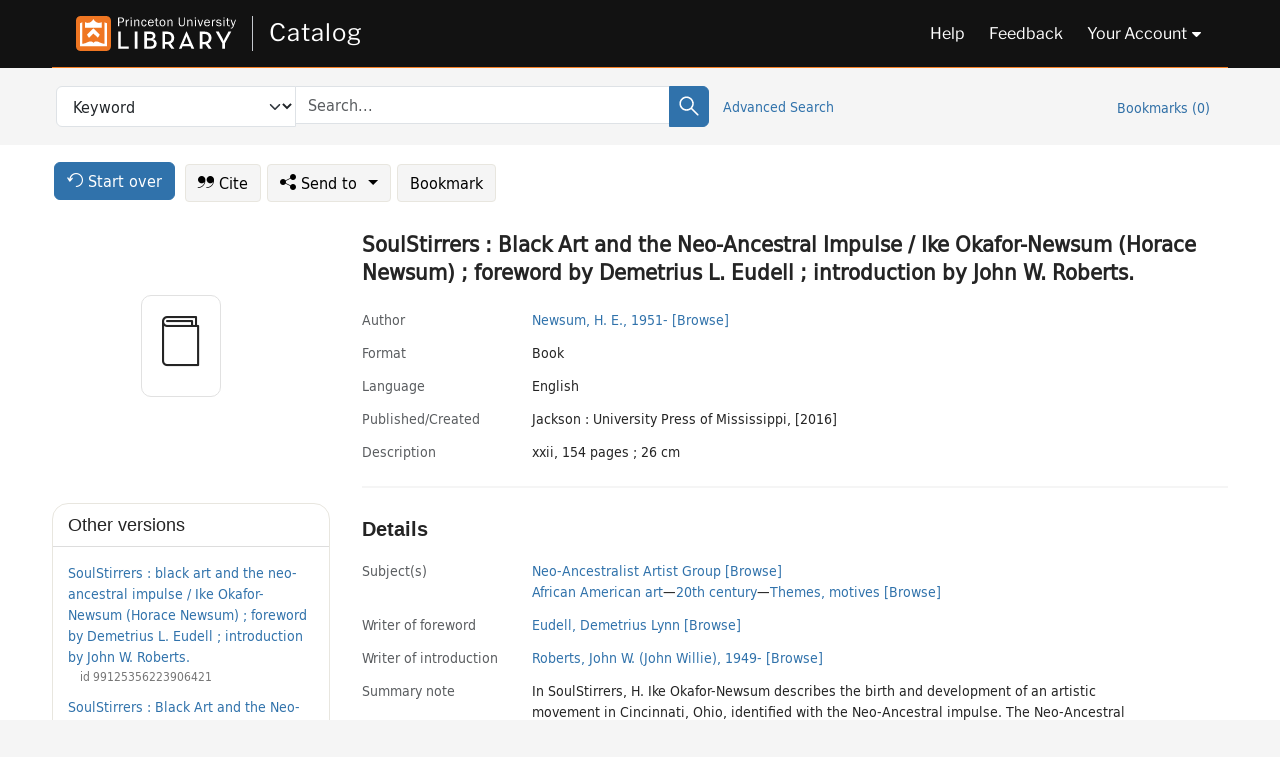

--- FILE ---
content_type: text/html; charset=utf-8
request_url: https://catalog.princeton.edu/catalog/SCSB-10268322
body_size: 7769
content:
<!DOCTYPE html>
<html lang="en" class="no-js">
  <head>
    <meta charset="utf-8">
    <meta http-equiv="Content-Type" content="text/html; charset=utf-8">

    <!-- Mobile viewport optimization h5bp.com/ad -->
    <meta name="HandheldFriendly" content="True">
    <meta name="viewport" content="width=device-width,initial-scale=1.0">

    <!-- OpenGraph metadata when sharing links, e.g., on FB -->
    <meta property="og:title" content="SoulStirrers : Black Art and the Neo-Ancestral Impulse / Ike Okafor-Newsum (Horace Newsum) ; foreword by Demetrius L. Eudell ; introduction by John W. Roberts. - Princeton University Library Catalog" />

    <title>SoulStirrers : Black Art and the Neo-Ancestral Impulse / Ike Okafor-Newsum (Horace Newsum) ; foreword by Demetrius L. Eudell ; introduction by John W. Roberts. - Princeton University Library Catalog</title>
    <link href="https://catalog.princeton.edu/catalog/opensearch.xml" title="Princeton University Library Catalog" type="application/opensearchdescription+xml" rel="search" />
    <link rel="icon" type="image/x-icon" href="/assets/favicon-d278d313ce27645290d60126dc43dc8f0e84a9ba48f4efce479d6f0658b6bf75.ico" />
    <link rel="stylesheet" href="/assets/application-90178cb8126dbe2a4783120e394f5034bcaf374c7e30033f821567c7fcdcf14e.css" media="screen" />
    <link rel="stylesheet" href="/assets/print-dab7197237f1eb28d6fec055fc9ab977543de68f256d5beae619e343a34441e0.css" media="print" />
    <link href="https://maxcdn.bootstrapcdn.com/font-awesome/4.6.3/css/font-awesome.min.css" rel="stylesheet" integrity="sha384-T8Gy5hrqNKT+hzMclPo118YTQO6cYprQmhrYwIiQ/3axmI1hQomh7Ud2hPOy8SP1" crossorigin="anonymous">
      <script src="/assets/application-02691931af3b32e8605af9f4867d42d7c2cfbac9c8e636b3eeac41210ecc1b8f.js"></script>
      <script src="/vite/assets/application-IlAgI8bK.js" crossorigin="anonymous" type="module"></script><link rel="modulepreload" href="/vite/assets/lux_import-B7wYYdrF.js" as="script" crossorigin="anonymous"><link rel="stylesheet" href="/vite/assets/lux_import-DYZrO5PN.css" media="screen" />
    <script>window.Global = {"graphql":{"uri":"https://figgy.princeton.edu/graphql"},"figgy":{"url":"https://figgy.princeton.edu"}}</script>
    
    <script src="https://cdnjs.cloudflare.com/ajax/libs/mathjax/2.7.2/MathJax.js?config=TeX-MML-AM_CHTML" async="async"></script>
    <script src="https://www.google.com/books/jsapi.js" defer="defer"></script>
    <meta name="csrf-param" content="authenticity_token" />
<meta name="csrf-token" content="WdOX6bwrlG8Hl31_KvnxZ0YmeJwBF1daDTN653ye0FCUTbAhLkv48z4pg7QxW0Mi7zxcAdioEv-1Ldyg-PK6rg" />
    <link rel="alternate" title="xml" type="application/xml" href="https://catalog.princeton.edu/catalog/SCSB-10268322.xml" />
<link rel="alternate" title="dc_xml" type="text/xml" href="https://catalog.princeton.edu/catalog/SCSB-10268322.dc_xml" />
<link rel="alternate" title="oai_dc_xml" type="text/xml" href="https://catalog.princeton.edu/catalog/SCSB-10268322.oai_dc_xml" />
<link rel="alternate" title="rdf_dc" type="text/xml" href="https://catalog.princeton.edu/catalog/SCSB-10268322.rdf_dc" />
<link rel="alternate" title="ris" type="application/x-research-info-systems" href="https://catalog.princeton.edu/catalog/SCSB-10268322.ris" />
<link rel="alternate" title="mendeley" type="application/x-research-info-systems" href="https://catalog.princeton.edu/catalog/SCSB-10268322.mendeley" />
<link rel="alternate" title="jsonld" type="application/ld+json" href="https://catalog.princeton.edu/catalog/SCSB-10268322.jsonld" />
<link rel="alternate" title="mla" type="text/html" href="https://catalog.princeton.edu/catalog/SCSB-10268322.mla" />
<link rel="alternate" title="apa" type="text/html" href="https://catalog.princeton.edu/catalog/SCSB-10268322.apa" />
<link rel="alternate" title="chicago_author_date" type="text/html" href="https://catalog.princeton.edu/catalog/SCSB-10268322.chicago_author_date" />
<link rel="alternate" title="chicago_notes_bibliography" type="text/html" href="https://catalog.princeton.edu/catalog/SCSB-10268322.chicago_notes_bibliography" />
    <!-- Google Tag Manager -->
<script>(function(w,d,s,l,i){w[l]=w[l]||[];w[l].push({'gtm.start':new Date().getTime(),event:'gtm.js'});var f=d.getElementsByTagName(s)[0],j=d.createElement(s),dl=l!='dataLayer'?'&l='+l:'';j.async=true;j.src='https://www.googletagmanager.com/gtm.js?id='+i+dl;f.parentNode.insertBefore(j,f);})(window,document,'script','dataLayer','GTM-W8GV6VVT');</script>
<!-- End Google Tag Manager -->

  </head>

  <body class="blacklight-catalog blacklight-catalog-show"
        data-bibdata-base-url="https://bibdata.princeton.edu" >
  <nav id="skip-link" role="navigation" aria-label="Skip links">
    <!-- Google Tag Manager (noscript) -->
<noscript><iframe aria-hidden='true' src="https://www.googletagmanager.com/ns.html?id=GTM-W8GV6VVT" height="0" width="0" style="display:none;visibility:hidden"></iframe></noscript>
<!-- End Google Tag Manager (noscript) -->

      <a class="element-invisible element-focusable rounded-bottom py-2 px-3" data-turbolinks="false" href="#search_field">Skip to search</a>
    <a class="element-invisible element-focusable rounded-bottom py-2 px-3" data-turbolinks="false" href="#main-container">Skip to main content</a>
    
  </nav>
  
<header class="lux">
  <div class="pul_header">
      <orangelight-header bookmarks="0" :logged-in="false"></orangelight-header>
  </div>

    <div class="header__secondary">
      <nav class="container" aria-label='Search'>
        <div class="row">
          <div id="search-navbar" class="search-navbar navbar" role="search">
            <form class="search-query-form" action="https://catalog.princeton.edu/catalog" accept-charset="UTF-8" method="get">
  
    <label class="visually-hidden" for="search_field">Search in</label>
  <div class="input-group">
    

        <select id="search_field" aria-label="Targeted search options" class="form-select search-field" name="search_field"><option data-placeholder="Search..." value="all_fields">Keyword</option>
<option data-placeholder="Search..." value="title">Title (keyword)</option>
<option data-placeholder="Search..." value="author">Author (keyword)</option>
<option data-placeholder="Search..." value="subject">Subject (keyword)</option>
<option data-placeholder="Search..." value="left_anchor">Title starts with</option>
<option data-placeholder="Search..." value="browse_subject">Subject (browse)</option>
<option data-placeholder="Search..." value="browse_name">Author (browse)</option>
<option data-placeholder="Last name, first name. Title" value="name_title">Author (sorted by title)</option>
<option data-placeholder="e.g. P19.737.3" value="browse_cn">Call number (browse)</option></select>

    <label class="visually-hidden" for="q">search for</label>
      <span class="search-input">
            <input placeholder="Search..." class="search_q q form-control rounded-0" aria-label="search for" id="q" type="search" name="q" />
      </span>

    
        <button type="submit" class="btn btn-primary search-btn" id="search">
          <span class="submit-search-text visually-hidden">Search</span>
          <span class="lux">
            <lux-icon-base icon-name="search">
              <lux-icon-search class="lux-icon lux-icon-search" aria-hidden="true"></lux-icon-search>
            </lux-icon-base>
          </span>
        </button>
  </div>
</form>

            <ul class="search-options">
              <li>
                <a class="advanced_search" href="/advanced">Advanced Search</a>
              </li>
            </ul>
            <div class="user-utils">
  <ul class="nav justify-content-end">
    
      <li class="nav-item"><a id="bookmarks_nav" class="nav-link" href="/bookmarks">
  Bookmarks
  <span class="bookmarks-parens">
    (<span class="bookmarks-count" data-role='bookmark-counter'>0</span>)
  </span>
</a></li>
  </ul>
</div>

          </div>
        <div>
      </nav>
    </div>
</header>


  <dialog id="blacklight-modal" class="modal" data-turbo="false">
  <div class="modal-dialog modal-lg">
    <div class="modal-content">
    </div>
  </div>
</dialog>
 <!-- only render if page is using modal -->

  <main id="main-container" tabindex="-1">
    <div class="container">

      <h1 class="visually-hidden application-heading">Princeton University Library Catalog</h1>

      <div class="row">
  <div class="col-md-12">
    <div id="main-flashes" class="">
      <div class="flash_messages">
  <div class="container">
      
      
      
      
  </div>
</div>

    </div>
  </div>
</div>


      <div class="row">
          <div class="row">
  <div class='pagination-search-widgets'>
    <div class="col-xs px-1">
      <div class="button--start-over">
        <a class="catalog_startOverLink btn btn-primary" id="startOverLink" href="/"><span class="icon-refresh" aria-hidden="true"></span> <span>Start over</span></a>
      </div>
    </div>
    <div class="search-widgets col-xs">
  <ul class="navbar navbar-nav">
      <li>
        <a id="citeLink" data-blacklight-modal="trigger" class="btn btn-default" href="/catalog/SCSB-10268322/citation"><span class="icon-cite" aria-hidden="true"></span> Cite</a>
      </li>
    <li class="dropdown">
      <button class="btn btn-outline-primary dropdown-toggle" data-bs-toggle="dropdown"><span class="icon-share" aria-hidden="true"></span> Send <span class="d-none d-lg-inline">to <span class="caret"></span></span></button>
      <ul class="dropdown-menu position-absolute">
        <li class="sms">
          <a id="smsLink" data-blacklight-modal="trigger" class="icon-mobile dropdown-item" rel="nofollow" href="/catalog/SCSB-10268322/sms">SMS</a>
        </li>
        <li class="email">
          <a id="emailLink" data-blacklight-modal="trigger" class="icon-email dropdown-item" rel="nofollow" href="/catalog/SCSB-10268322/email">Email</a>
        </li>
        <li class="print">
          <a href="javascript:if(window.print)window.print()" class="dropdown-item"><span class="icon-print" aria-hidden="true"></span>Printer</a>
        </li>
      </ul>
    </li>
    <li>
      <form data-doc-id="SCSB-10268322" data-present="In Bookmarks" data-absent="Bookmark" data-inprogress="Saving..." action="/bookmarks/SCSB-10268322" accept-charset="UTF-8" method="post"><input type="hidden" name="_method" value="put" autocomplete="off" /><input type="hidden" name="authenticity_token" value="wZU_9aYtrCgJIHKCBjaMoNOL15KRYy8KCo1JBBDPcYcvtKc0aKTLYozO0IfNkRgTHuuc-fB4mL7mkw_cVlHFKw" autocomplete="off" />
  <button name="button" type="submit" id="bookmark_toggle_scsb-10268322" class="btn btn-btn-outline-secondary bookmark-button">Bookmark</button>
</form>
    </li>
  </ul>
</div>

  </div>  
</div>

<div id="main-content" class="col-12 main-content" data-host-id="">
  <div id="sidebar" class="blacklight-book">
      
  <div class="document-thumbnail" data-isbn="[&quot;9781628462258&quot;]" data-oclc="[&quot;908192605&quot;]" data-bib-id="SCSB-10268322"><div class="default"></div></div>





    
  </div>
  <div id="content" class="content">
    
<div class="col-12 header-row">
    <h1 itemprop="name" lang="en">SoulStirrers : Black Art and the Neo-Ancestral Impulse / Ike Okafor-Newsum (Horace Newsum) ; foreword by Demetrius L. Eudell ; introduction by John W. Roberts.</h1>
</div>

    <dl class="dl-horizontal  dl-invert top-fields">
        <dt class="blacklight-author_display">Author</dt>
        <dd class="blacklight-author_display"><a class="search-name" data-original-title="Search: Newsum, H. E., 1951-" href="/?f[author_s][]=Newsum%2C+H.+E.%2C+1951-">Newsum, H. E., 1951-</a> <a class="browse-name" data-original-title="Browse: Newsum, H. E., 1951-" dir="ltr" href="/browse/names?q=Newsum%2C+H.+E.%2C+1951-">[Browse]</a></dd>
        <dt class="blacklight-format col-md-3">    Format
</dt>
  <dd class="col-md-9 blacklight-format">    Book
</dd>

        <dt class="blacklight-language_name_display col-md-3">    Language
</dt>
  <dd class="col-md-9 blacklight-language_name_display">    English
</dd>

        <dt class="blacklight-pub_created_display col-md-3">    Published/​Created
</dt>
  <dd class="col-md-9 blacklight-pub_created_display">    Jackson : University Press of Mississippi, [2016]
</dd>

        <dt class="blacklight-description_display col-md-3">    Description
</dt>
  <dd class="col-md-9 blacklight-description_display">    xxii, 154 pages ; 26 cm
</dd>

</dl>

    <script>
      let libcalScript = document.createElement('script');
      libcalScript.type = 'text/javascript';
      libcalScript.src = 'https://libcal.princeton.edu/libmaps/blacklight';
      document.head.appendChild(libcalScript);
      function addStyle(styleString) {
        const style = document.createElement('style');
        style.textContent = styleString;
        document.head.append(style);
      }

      addStyle(`
          .springy-icon { display: none !important; }
          a.springy-button {
             font-size: 14px !important;
            }
  .springy-button-div {
      margin-left: 1.25em !important;
  }
  @media screen and (max-width: 480px) {
   .springy-button-div {
      margin-left: 0 !important;
    }
  }
  .springy-button {
    height:auto !important;
    cursor:pointer !important;
    display:inline-block !important;
    white-space:nowrap !important;
    margin:0 0 0px 0px !important;
    padding:.25rem .5rem !important;
    text-shadow:none !important;
    font-size:1rem !important;
    font-weight:bold !important;
    color:#3072AB !important;
    border-radius:3px !important;
    border-color: #3072AB !important;
    border-radius: 0.25rem !important;
    border-width: 1.5px !important;
    background-color: white !important;
    border-style: solid !important;
    line-height: inherit !important;
}

.springy-button:hover {
    background: #F5F9FF !important;
    color: #23578B !important;
}

.springy-button:active{
    background-color: #255783 !important;
    border-color: #225179 !important;
}
.springy-button:focus{
    color: #ffffff !important;
    background-color: #285e8d !important;
    border-color: #255783 !important;
    box-shadow: 0 0 0 0.2rem rgba(79, 135, 184, 0.5) !important;
}

      `);

    </script>
    
<div id="document" class="document blacklight-book" itemscope  itemtype="http://schema.org/Thing" data-location="[&quot;scsbhl&quot;, &quot;ReCAP&quot;]">
  <div id="doc_scsb-10268322">
      <span vocab="http://id.loc.gov/vocabulary/identifiers/">
    <meta property="isbn" itemprop="isbn" content="9781628462258" />
    <meta property="http://purl.org/library/oclcnum" content="908192605" />
</span>

      <h2>Details</h2>
<dl class="dl-horizontal  dl-invert document-details">
        <dt class="blacklight-lc_subject_display col-md-3">    Subject(s)
</dt>
  <dd class="col-md-9 blacklight-lc_subject_display">    <ul><li dir="ltr"><a class="search-subject" data-original-title="Search: Neo-Ancestralist Artist Group" href="/?f[lc_subject_facet][]=Neo-Ancestralist+Artist+Group">Neo-Ancestralist Artist Group</a> <a class="browse-subject" data-original-title="Browse: Neo-Ancestralist Artist Group" aria-label="Browse: Neo-Ancestralist Artist Group" dir="ltr" href="/browse/subjects?q=Neo-Ancestralist+Artist+Group&amp;vocab=lc_subject_facet">[Browse]</a></li><li dir="ltr"><a class="search-subject" data-original-title="Search: African American art" href="/?f[lc_subject_facet][]=African+American+art">African American art</a><span class="subject-level">—</span><a class="search-subject" data-original-title="Search: African American art—20th century" href="/?f[lc_subject_facet][]=African+American+art%E2%80%9420th+century">20th century</a><span class="subject-level">—</span><a class="search-subject" data-original-title="Search: African American art—20th century—Themes, motives" href="/?f[lc_subject_facet][]=African+American+art%E2%80%9420th+century%E2%80%94Themes%2C+motives">Themes, motives</a> <a class="browse-subject" data-original-title="Browse: African American art—20th century—Themes, motives" aria-label="Browse: African American art—20th century—Themes, motives" dir="ltr" href="/browse/subjects?q=African+American+art%E2%80%9420th+century%E2%80%94Themes%2C+motives&amp;vocab=lc_subject_facet">[Browse]</a></li></ul>
</dd>

        
<dt class="blacklight-writer-of-foreword">Writer of foreword</dt>
<dd><ul>
    <li class="blacklight-writer-of-foreword" dir="ltr"><a class="search-related-name" data-original-title="Search: Eudell, Demetrius Lynn" href="/?f[author_s][]=Eudell%2C+Demetrius+Lynn">Eudell, Demetrius Lynn</a>  <a class="browse-related-name" data-original-title="Search: Eudell, Demetrius Lynn" href="/browse/names?q=Eudell%2C+Demetrius+Lynn">[Browse]</a></li>
</ul></dd>
<dt class="blacklight-writer-of-introduction">Writer of introduction</dt>
<dd><ul>
    <li class="blacklight-writer-of-introduction" dir="ltr"><a class="search-related-name" data-original-title="Search: Roberts, John W. (John Willie), 1949-" href="/?f[author_s][]=Roberts%2C+John+W.+%28John+Willie%29%2C+1949-">Roberts, John W. (John Willie), 1949-</a>  <a class="browse-related-name" data-original-title="Search: Roberts, John W. (John Willie), 1949-" href="/browse/names?q=Roberts%2C+John+W.+%28John+Willie%29%2C+1949-">[Browse]</a></li>
</ul></dd>

        <dt class="blacklight-summary_note_display col-md-3">    Summary note
</dt>
  <dd class="col-md-9 blacklight-summary_note_display">    In SoulStirrers, H. Ike Okafor-Newsum describes the birth and development of an artistic movement in Cincinnati, Ohio, identified with the Neo-Ancestral impulse. The Neo-Ancestral impulse emerges as an extension of the Harlem Renaissance, the Negritude Movement, and the Black Arts Movement, all of which sought to re-represent the "primitive" and "savage" black and African in new terms. Central to the dominant racial framework has always been the conception that the black subject was not only inferior, but indeed incapable of producing art. The Neo-Ancestral impulse posed a challenge to both existing form and content. Like its intellectual antecedents, the movement did not separate art from life and raised a central question, one that the "soul stirrers" of Cincinnati are engaging in their artistic productions. Okafor-Newsum defines collapsing of the sacred and the profane as a central tendency of African aesthetics, transformed and rearticulated here in the Americas. In this volume, the artistic productions ask readers to consider the role of those creating and viewing this art by attempting to shift the way in which we view the ordinary. The works of these artists, therefore, are not only about the survival of African-derived cultural forms, though such remains a central effect of them. These extraordinary pieces, installations, and movements consistently refer to the cultural reality of the Americas and the need for political and intellectual transformation. They constitute important intellectual interventions that serve as indispensable elements in the redefinition and reinterpretation of our society. Featuring numerous color illustrations and profiles of artists, this volume reveals exciting trends in African American art and in the African diaspora more broadly. -- Amazon.com.
</dd>

        <dt class="blacklight-bib_ref_notes_display col-md-3">    Bibliographic references
</dt>
  <dd class="col-md-9 blacklight-bib_ref_notes_display">    Includes bibliographical references and index.
</dd>

        <dt class="blacklight-action_notes_1display col-md-3">    Action note
</dt>
  <dd class="col-md-9 blacklight-action_notes_1display">    <div>Committed to retain in perpetuity — ReCAP Shared Collection (HUL)</div>
</dd>

        <dt class="blacklight-isbn_display col-md-3">    ISBN
</dt>
  <dd class="col-md-9 blacklight-isbn_display">    <ul id="isbn_display-list"><li class="blacklight-isbn_display" dir="ltr">9781628462258 (hardcover)</li><li class="blacklight-isbn_display" dir="ltr">1628462256 (hardcover)</li></ul>
</dd>

        <dt class="blacklight-lccn_display col-md-3">    LCCN
</dt>
  <dd class="col-md-9 blacklight-lccn_display">    ^^2015011845
</dd>

        <dt class="blacklight-oclc_s col-md-3">    OCLC
</dt>
  <dd class="col-md-9 blacklight-oclc_s">    908192605
</dd>

        <dt class="blacklight-recap_notes_display col-md-3">    RCP
</dt>
  <dd class="col-md-9 blacklight-recap_notes_display">    H - S
</dd>

  <dt>Statement on responsible collection description</dt>
<dd>Princeton University Library aims to describe library materials in a manner that is respectful to the individuals and communities who create, use, and are represented in the collections we manage. <a href="https://library.princeton.edu/about/responsible-collection-description" target="_blank"
   aria-label="Read more about Statement responsible collection description (opens in new tab)">Read more...</a></dd>

</dl>

  </div>
</div>

<!-- COinS, for Zotero among others. -->
<span class="Z3988" aria-hidden='true' title="url_ver=Z39.88-2004&amp;url_ctx_fmt=info%3Aofi%2Ffmt%3Akev%3Amtx%3Actx&amp;ctx_ver=Z39.88-2004&amp;ctx_tim=2025-12-06T03%3A02%3A18%2B00%3A00&amp;ctx_id=&amp;ctx_enc=info%3Aofi%2Fenc%3AUTF-8&amp;rft.genre=book&amp;rft.au=Newsum%2C+H.+E.&amp;rft.pub=Jackson%3A+University+Press+of+Mississippi&amp;rft.isbn=9781628462258&amp;rft.date=2016&amp;rft.title=SoulStirrers+%3A+Black+Art+and+the+Neo-Ancestral+Impulse&amp;rft.btitle=SoulStirrers+%3A+Black+Art+and+the+Neo-Ancestral+Impulse&amp;rft.oclc=908192605&amp;rft_val_fmt=info%3Aofi%2Ffmt%3Akev%3Amtx%3Abook&amp;rft_id=https%3A%2F%2Fcatalog.princeton.edu%2Fcatalog%2FSCSB-10268322&amp;rft_id=info%3Aoclcnum%2F908192605&amp;rfr_id=info%3Asid%2Fcatalog.princeton.edu%3Agenerator"></span>



    <nav class="navbar navbar-expand-lg harmful-content-feedback" aria-label="Feedback">
  <a title="Ask a Question" class="ask-a-question" data-blacklight-modal="trigger" href="/ask_a_question?ask_a_question_form%5Bid%5D=SCSB-10268322&amp;ask_a_question_form%5Btitle%5D=SoulStirrers+%3A+Black+Art+and+the+Neo-Ancestral+Impulse+%2F+Ike+Okafor-Newsum+%28Horace+Newsum%29+%3B+foreword+by+Demetrius+L.+Eudell+%3B+introduction+by+John+W.+Roberts.">Ask a Question</a>
  <a title="Suggest a Correction" class="suggest-correction" data-blacklight-modal="trigger" href="/suggest_correction?suggest_correction_form%5Bid%5D=SCSB-10268322&amp;suggest_correction_form%5Btitle%5D=SoulStirrers+%3A+Black+Art+and+the+Neo-Ancestral+Impulse+%2F+Ike+Okafor-Newsum+%28Horace+Newsum%29+%3B+foreword+by+Demetrius+L.+Eudell+%3B+introduction+by+John+W.+Roberts.">Suggest a Correction</a>
</nav>

  </div>
  <div id="aside" class="blacklight-book">
    <h2 class="visually-hidden">Supplementary Information</h2>
      <div class="location--panel location--linked availability--other-versions">
    <div class="section-heading"><h3>Other versions</h3></div>
    <div class="section-content"><ul>
	    <li class="linked-block">
  <a href="https://catalog.princeton.edu/catalog/99125356223906421">SoulStirrers : black art and the neo-ancestral impulse / Ike Okafor-Newsum (Horace Newsum) ; foreword by Demetrius L. Eudell ; introduction by John W. Roberts.</a>
    <div class="linked-block-id"><span>
      id
    </span>
      <span>99125356223906421</span></div>
</li>

	    <li class="linked-block">
  <a href="https://catalog.princeton.edu/catalog/9995446813506421">SoulStirrers : Black Art and the Neo-Ancestral Impulse / Ike Okafor-Newsum (Horace Newsum) ; foreword by Demetrius L. Eudell ; introduction by John W. Roberts.</a>
    <div class="linked-block-id"><span>
      id
    </span>
      <span>9995446813506421</span></div>
</li>

</ul></div>
  </div>

  </div>
</div>

      </div>

    </div>
    <div class="lux">
      <bookmark-login-dialog login-url="/users/sign_in?origin=%2Fcatalog%2FSCSB-10268322"></bookmark-login-dialog>
    </div>
  </main>
  <div class="pul_footer">
  <div class="container">
    <footer class="lux">
      <lux-library-footer></lux-library-footer>
    </footer>
  </div>
</div>

  <script>
    // Intentionally block DOM parsing until we have removed the no-js class,
    // to avoid layout shifts
    document.querySelector('html').classList.remove('no-js');
  </script>
  </body>
</html>


--- FILE ---
content_type: application/javascript
request_url: https://catalog.princeton.edu/assets/application-02691931af3b32e8605af9f4867d42d7c2cfbac9c8e636b3eeac41210ecc1b8f.js
body_size: 94985
content:
!function(t,e){"use strict";"object"==typeof module&&"object"==typeof module.exports?module.exports=t.document?e(t,!0):function(t){if(!t.document)throw new Error("jQuery requires a window with a document");return e(t)}:e(t)}("undefined"!=typeof window?window:this,function(t,e){"use strict";function n(t,e,n){var r,i,o=(n=n||_t).createElement("script");if(o.text=t,e)for(r in wt)(i=e[r]||e.getAttribute&&e.getAttribute(r))&&o.setAttribute(r,i);n.head.appendChild(o).parentNode.removeChild(o)}function r(t){return null==t?t+"":"object"==typeof t||"function"==typeof t?dt[ht.call(t)]||"object":typeof t}function i(t){var e=!!t&&"length"in t&&t.length,n=r(t);return!yt(t)&&!bt(t)&&("array"===n||0===e||"number"==typeof e&&e>0&&e-1 in t)}function o(t,e){return t.nodeName&&t.nodeName.toLowerCase()===e.toLowerCase()}function s(t,e){return e?"\0"===t?"\ufffd":t.slice(0,-1)+"\\"+t.charCodeAt(t.length-1).toString(16)+" ":"\\"+t}function a(t,e,n){return yt(e)?St.grep(t,function(t,r){return!!e.call(t,r,t)!==n}):e.nodeType?St.grep(t,function(t){return t===e!==n}):"string"!=typeof e?St.grep(t,function(t){return ft.call(e,t)>-1!==n}):St.filter(e,t,n)}function c(t,e){for(;(t=t[e])&&1!==t.nodeType;);return t}function u(t){var e={};return St.each(t.match(Ht)||[],function(t,n){e[n]=!0}),e}function l(t){return t}function f(t){throw t}function d(t,e,n,r){var i;try{t&&yt(i=t.promise)?i.call(t).done(e).fail(n):t&&yt(i=t.then)?i.call(t,e,n):e.apply(void 0,[t].slice(r))}catch(t){n.apply(void 0,[t])}}function h(){_t.removeEventListener("DOMContentLoaded",h),t.removeEventListener("load",h),St.ready()}function p(t,e){return e.toUpperCase()}function g(t){return t.replace(Ut,"ms-").replace(Xt,p)}function m(){this.expando=St.expando+m.uid++}function v(t){return"true"===t||"false"!==t&&("null"===t?null:t===+t+""?+t:Yt.test(t)?JSON.parse(t):t)}function y(t,e,n){var r;if(void 0===n&&1===t.nodeType)if(r="data-"+e.replace(Qt,"-$&").toLowerCase(),"string"==typeof(n=t.getAttribute(r))){try{n=v(n)}catch(t){}Gt.set(t,e,n)}else n=void 0;return n}function b(t,e,n,r){var i,o,s=20,a=r?function(){return r.cur()}:function(){return St.css(t,e,"")},c=a(),u=n&&n[3]||(St.cssNumber[e]?"":"px"),l=t.nodeType&&(St.cssNumber[e]||"px"!==u&&+c)&&Zt.exec(St.css(t,e));if(l&&l[3]!==u){for(c/=2,u=u||l[3],l=+c||1;s--;)St.style(t,e,l+u),(1-o)*(1-(o=a()/c||.5))<=0&&(s=0),l/=o;l*=2,St.style(t,e,l+u),n=n||[]}return n&&(l=+l||+c||0,i=n[1]?l+(n[1]+1)*n[2]:+n[2],r&&(r.unit=u,r.start=l,r.end=i)),i}function _(t){var e,n=t.ownerDocument,r=t.nodeName,i=oe[r];return i||(e=n.body.appendChild(n.createElement(r)),i=St.css(e,"display"),e.parentNode.removeChild(e),"none"===i&&(i="block"),oe[r]=i,i)}function w(t,e){for(var n,r,i=[],o=0,s=t.length;o<s;o++)(r=t[o]).style&&(n=r.style.display,e?("none"===n&&(i[o]=Kt.get(r,"display")||null,i[o]||(r.style.display="")),""===r.style.display&&ie(r)&&(i[o]=_(r))):"none"!==n&&(i[o]="none",Kt.set(r,"display",n)));for(o=0;o<s;o++)null!=i[o]&&(t[o].style.display=i[o]);return t}function x(t,e){var n;return n=void 0!==t.getElementsByTagName?t.getElementsByTagName(e||"*"):void 0!==t.querySelectorAll?t.querySelectorAll(e||"*"):[],void 0===e||e&&o(t,e)?St.merge([t],n):n}function E(t,e){for(var n=0,r=t.length;n<r;n++)Kt.set(t[n],"globalEval",!e||Kt.get(e[n],"globalEval"))}function S(t,e,n,i,o){for(var s,a,c,u,l,f,d=e.createDocumentFragment(),h=[],p=0,g=t.length;p<g;p++)if((s=t[p])||0===s)if("object"===r(s))St.merge(h,s.nodeType?[s]:s);else if(de.test(s)){for(a=a||d.appendChild(e.createElement("div")),c=(ue.exec(s)||["",""])[1].toLowerCase(),u=fe[c]||fe._default,a.innerHTML=u[1]+St.htmlPrefilter(s)+u[2],f=u[0];f--;)a=a.lastChild;St.merge(h,a.childNodes),(a=d.firstChild).textContent=""}else h.push(e.createTextNode(s));for(d.textContent="",p=0;s=h[p++];)if(i&&St.inArray(s,i)>-1)o&&o.push(s);else if(l=ne(s),a=x(d.appendChild(s),"script"),l&&E(a),n)for(f=0;s=a[f++];)le.test(s.type||"")&&n.push(s);return d}function T(){return!0}function A(){return!1}function k(t,e,n,r,i,o){var s,a;if("object"==typeof e){for(a in"string"!=typeof n&&(r=r||n,n=void 0),e)k(t,a,n,r,e[a],o);return t}if(null==r&&null==i?(i=n,r=n=void 0):null==i&&("string"==typeof n?(i=r,r=void 0):(i=r,r=n,n=void 0)),!1===i)i=A;else if(!i)return t;return 1===o&&(s=i,i=function(t){return St().off(t),s.apply(this,arguments)},i.guid=s.guid||(s.guid=St.guid++)),t.each(function(){St.event.add(this,e,i,r,n)})}function C(t,e,n){n?(Kt.set(t,e,!1),St.event.add(t,e,{namespace:!1,handler:function(t){var n,r=Kt.get(this,e);if(1&t.isTrigger&&this[e]){if(r)(St.event.special[e]||{}).delegateType&&t.stopPropagation();else if(r=ct.call(arguments),Kt.set(this,e,r),this[e](),n=Kt.get(this,e),Kt.set(this,e,!1),r!==n)return t.stopImmediatePropagation(),t.preventDefault(),n}else r&&(Kt.set(this,e,St.event.trigger(r[0],r.slice(1),this)),t.stopPropagation(),t.isImmediatePropagationStopped=T)}})):void 0===Kt.get(t,e)&&St.event.add(t,e,T)}function j(t,e){return o(t,"table")&&o(11!==e.nodeType?e:e.firstChild,"tr")&&St(t).children("tbody")[0]||t}function O(t){return t.type=(null!==t.getAttribute("type"))+"/"+t.type,t}function D(t){return"true/"===(t.type||"").slice(0,5)?t.type=t.type.slice(5):t.removeAttribute("type"),t}function L(t,e){var n,r,i,o,s,a;if(1===e.nodeType){if(Kt.hasData(t)&&(a=Kt.get(t).events))for(i in Kt.remove(e,"handle events"),a)for(n=0,r=a[i].length;n<r;n++)St.event.add(e,i,a[i][n]);Gt.hasData(t)&&(o=Gt.access(t),s=St.extend({},o),Gt.set(e,s))}}function N(t,e){var n=e.nodeName.toLowerCase();"input"===n&&ce.test(t.type)?e.checked=t.checked:"input"!==n&&"textarea"!==n||(e.defaultValue=t.defaultValue)}function M(t,e,r,i){e=ut(e);var o,s,a,c,u,l,f=0,d=t.length,h=d-1,p=e[0],g=yt(p);if(g||d>1&&"string"==typeof p&&!vt.checkClone&&ge.test(p))return t.each(function(n){var o=t.eq(n);g&&(e[0]=p.call(this,n,o.html())),M(o,e,r,i)});if(d&&(s=(o=S(e,t[0].ownerDocument,!1,t,i)).firstChild,1===o.childNodes.length&&(o=s),s||i)){for(c=(a=St.map(x(o,"script"),O)).length;f<d;f++)u=o,f!==h&&(u=St.clone(u,!0,!0),c&&St.merge(a,x(u,"script"))),r.call(t[f],u,f);if(c)for(l=a[a.length-1].ownerDocument,St.map(a,D),f=0;f<c;f++)u=a[f],le.test(u.type||"")&&!Kt.access(u,"globalEval")&&St.contains(l,u)&&(u.src&&"module"!==(u.type||"").toLowerCase()?St._evalUrl&&!u.noModule&&St._evalUrl(u.src,{nonce:u.nonce||u.getAttribute("nonce")},l):n(u.textContent.replace(me,""),u,l))}return t}function P(t,e,n){for(var r,i=e?St.filter(e,t):t,o=0;null!=(r=i[o]);o++)n||1!==r.nodeType||St.cleanData(x(r)),r.parentNode&&(n&&ne(r)&&E(x(r,"script")),r.parentNode.removeChild(r));return t}function I(t,e,n){var r,i,o,s,a=ye.test(e),c=t.style;return(n=n||be(t))&&(s=n.getPropertyValue(e)||n[e],a&&s&&(s=s.replace(jt,"$1")||void 0),""!==s||ne(t)||(s=St.style(t,e)),!vt.pixelBoxStyles()&&ve.test(s)&&we.test(e)&&(r=c.width,i=c.minWidth,o=c.maxWidth,c.minWidth=c.maxWidth=c.width=s,s=n.width,c.width=r,c.minWidth=i,c.maxWidth=o)),void 0!==s?s+"":s}function $(t,e){return{get:function(){if(!t())return(this.get=e).apply(this,arguments);delete this.get}}}function F(t){for(var e=t[0].toUpperCase()+t.slice(1),n=xe.length;n--;)if((t=xe[n]+e)in Ee)return t}function q(t){var e=St.cssProps[t]||Se[t];return e||(t in Ee?t:Se[t]=F(t)||t)}function R(t,e,n){var r=Zt.exec(e);return r?Math.max(0,r[2]-(n||0))+(r[3]||"px"):e}function H(t,e,n,r,i,o){var s="width"===e?1:0,a=0,c=0,u=0;if(n===(r?"border":"content"))return 0;for(;s<4;s+=2)"margin"===n&&(u+=St.css(t,n+te[s],!0,i)),r?("content"===n&&(c-=St.css(t,"padding"+te[s],!0,i)),"margin"!==n&&(c-=St.css(t,"border"+te[s]+"Width",!0,i))):(c+=St.css(t,"padding"+te[s],!0,i),"padding"!==n?c+=St.css(t,"border"+te[s]+"Width",!0,i):a+=St.css(t,"border"+te[s]+"Width",!0,i));return!r&&o>=0&&(c+=Math.max(0,Math.ceil(t["offset"+e[0].toUpperCase()+e.slice(1)]-o-c-a-.5))||0),c+u}function W(t,e,n){var r=be(t),i=(!vt.boxSizingReliable()||n)&&"border-box"===St.css(t,"boxSizing",!1,r),s=i,a=I(t,e,r),c="offset"+e[0].toUpperCase()+e.slice(1);if(ve.test(a)){if(!n)return a;a="auto"}return(!vt.boxSizingReliable()&&i||!vt.reliableTrDimensions()&&o(t,"tr")||"auto"===a||!parseFloat(a)&&"inline"===St.css(t,"display",!1,r))&&t.getClientRects().length&&(i="border-box"===St.css(t,"boxSizing",!1,r),(s=c in t)&&(a=t[c])),(a=parseFloat(a)||0)+H(t,e,n||(i?"border":"content"),s,r,a)+"px"}function B(t,e,n,r,i){return new B.prototype.init(t,e,n,r,i)}function z(){je&&(!1===_t.hidden&&t.requestAnimationFrame?t.requestAnimationFrame(z):t.setTimeout(z,St.fx.interval),St.fx.tick())}function U(){return t.setTimeout(function(){Ce=void 0}),Ce=Date.now()}function X(t,e){var n,r=0,i={height:t};for(e=e?1:0;r<4;r+=2-e)i["margin"+(n=te[r])]=i["padding"+n]=t;return e&&(i.opacity=i.width=t),i}function V(t,e,n){for(var r,i=(Y.tweeners[e]||[]).concat(Y.tweeners["*"]),o=0,s=i.length;o<s;o++)if(r=i[o].call(n,e,t))return r}function K(t,e,n){var r,i,o,s,a,c,u,l,f="width"in e||"height"in e,d=this,h={},p=t.style,g=t.nodeType&&ie(t),m=Kt.get(t,"fxshow");for(r in n.queue||(null==(s=St._queueHooks(t,"fx")).unqueued&&(s.unqueued=0,a=s.empty.fire,s.empty.fire=function(){s.unqueued||a()}),s.unqueued++,d.always(function(){d.always(function(){s.unqueued--,St.queue(t,"fx").length||s.empty.fire()})})),e)if(i=e[r],Oe.test(i)){if(delete e[r],o=o||"toggle"===i,i===(g?"hide":"show")){if("show"!==i||!m||void 0===m[r])continue;g=!0}h[r]=m&&m[r]||St.style(t,r)}if((c=!St.isEmptyObject(e))||!St.isEmptyObject(h))for(r in f&&1===t.nodeType&&(n.overflow=[p.overflow,p.overflowX,p.overflowY],null==(u=m&&m.display)&&(u=Kt.get(t,"display")),"none"===(l=St.css(t,"display"))&&(u?l=u:(w([t],!0),u=t.style.display||u,l=St.css(t,"display"),w([t]))),("inline"===l||"inline-block"===l&&null!=u)&&"none"===St.css(t,"float")&&(c||(d.done(function(){p.display=u}),null==u&&(l=p.display,u="none"===l?"":l)),p.display="inline-block")),n.overflow&&(p.overflow="hidden",d.always(function(){p.overflow=n.overflow[0],p.overflowX=n.overflow[1],p.overflowY=n.overflow[2]})),c=!1,h)c||(m?"hidden"in m&&(g=m.hidden):m=Kt.access(t,"fxshow",{display:u}),o&&(m.hidden=!g),g&&w([t],!0),d.done(function(){for(r in g||w([t]),Kt.remove(t,"fxshow"),h)St.style(t,r,h[r])})),c=V(g?m[r]:0,r,d),r in m||(m[r]=c.start,g&&(c.end=c.start,c.start=0))}function G(t,e){var n,r,i,o,s;for(n in t)if(i=e[r=g(n)],o=t[n],Array.isArray(o)&&(i=o[1],o=t[n]=o[0]),n!==r&&(t[r]=o,delete t[n]),(s=St.cssHooks[r])&&"expand"in s)for(n in o=s.expand(o),delete t[r],o)n in t||(t[n]=o[n],e[n]=i);else e[r]=i}function Y(t,e,n){var r,i,o=0,s=Y.prefilters.length,a=St.Deferred().always(function(){delete c.elem}),c=function(){if(i)return!1;for(var e=Ce||U(),n=Math.max(0,u.startTime+u.duration-e),r=1-(n/u.duration||0),o=0,s=u.tweens.length;o<s;o++)u.tweens[o].run(r);return a.notifyWith(t,[u,r,n]),r<1&&s?n:(s||a.notifyWith(t,[u,1,0]),a.resolveWith(t,[u]),!1)},u=a.promise({elem:t,props:St.extend({},e),opts:St.extend(!0,{specialEasing:{},easing:St.easing._default},n),originalProperties:e,originalOptions:n,startTime:Ce||U(),duration:n.duration,tweens:[],createTween:function(e,n){var r=St.Tween(t,u.opts,e,n,u.opts.specialEasing[e]||u.opts.easing);return u.tweens.push(r),r},stop:function(e){var n=0,r=e?u.tweens.length:0;if(i)return this;for(i=!0;n<r;n++)u.tweens[n].run(1);return e?(a.notifyWith(t,[u,1,0]),a.resolveWith(t,[u,e])):a.rejectWith(t,[u,e]),this}}),l=u.props;for(G(l,u.opts.specialEasing);o<s;o++)if(r=Y.prefilters[o].call(u,t,l,u.opts))return yt(r.stop)&&(St._queueHooks(u.elem,u.opts.queue).stop=r.stop.bind(r)),r;return St.map(l,V,u),yt(u.opts.start)&&u.opts.start.call(t,u),u.progress(u.opts.progress).done(u.opts.done,u.opts.complete).fail(u.opts.fail).always(u.opts.always),St.fx.timer(St.extend(c,{elem:t,anim:u,queue:u.opts.queue})),u}function Q(t){return(t.match(Ht)||[]).join(" ")}function J(t){return t.getAttribute&&t.getAttribute("class")||""}function Z(t){return Array.isArray(t)?t:"string"==typeof t&&t.match(Ht)||[]}function tt(t,e,n,i){var o;if(Array.isArray(e))St.each(e,function(e,r){n||We.test(t)?i(t,r):tt(t+"["+("object"==typeof r&&null!=r?e:"")+"]",r,n,i)});else if(n||"object"!==r(e))i(t,e);else for(o in e)tt(t+"["+o+"]",e[o],n,i)}function et(t){return function(e,n){"string"!=typeof e&&(n=e,e="*");var r,i=0,o=e.toLowerCase().match(Ht)||[];if(yt(n))for(;r=o[i++];)"+"===r[0]?(r=r.slice(1)||"*",(t[r]=t[r]||[]).unshift(n)):(t[r]=t[r]||[]).push(n)}}function nt(t,e,n,r){function i(a){var c;return o[a]=!0,St.each(t[a]||[],function(t,a){var u=a(e,n,r);return"string"!=typeof u||s||o[u]?s?!(c=u):void 0:(e.dataTypes.unshift(u),i(u),!1)}),c}var o={},s=t===tn;return i(e.dataTypes[0])||!o["*"]&&i("*")}function rt(t,e){var n,r,i=St.ajaxSettings.flatOptions||{};for(n in e)void 0!==e[n]&&((i[n]?t:r||(r={}))[n]=e[n]);return r&&St.extend(!0,t,r),t}function it(t,e,n){for(var r,i,o,s,a=t.contents,c=t.dataTypes;"*"===c[0];)c.shift(),void 0===r&&(r=t.mimeType||e.getResponseHeader("Content-Type"));if(r)for(i in a)if(a[i]&&a[i].test(r)){c.unshift(i);break}if(c[0]in n)o=c[0];else{for(i in n){if(!c[0]||t.converters[i+" "+c[0]]){o=i;break}s||(s=i)}o=o||s}if(o)return o!==c[0]&&c.unshift(o),n[o]}function ot(t,e,n,r){var i,o,s,a,c,u={},l=t.dataTypes.slice();if(l[1])for(s in t.converters)u[s.toLowerCase()]=t.converters[s];for(o=l.shift();o;)if(t.responseFields[o]&&(n[t.responseFields[o]]=e),!c&&r&&t.dataFilter&&(e=t.dataFilter(e,t.dataType)),c=o,o=l.shift())if("*"===o)o=c;else if("*"!==c&&c!==o){if(!(s=u[c+" "+o]||u["* "+o]))for(i in u)if((a=i.split(" "))[1]===o&&(s=u[c+" "+a[0]]||u["* "+a[0]])){!0===s?s=u[i]:!0!==u[i]&&(o=a[0],l.unshift(a[1]));break}if(!0!==s)if(s&&t.throws)e=s(e);else try{e=s(e)}catch(t){return{state:"parsererror",error:s?t:"No conversion from "+c+" to "+o}}}return{state:"success",data:e}}var st=[],at=Object.getPrototypeOf,ct=st.slice,ut=st.flat?function(t){return st.flat.call(t)}:function(t){return st.concat.apply([],t)},lt=st.push,ft=st.indexOf,dt={},ht=dt.toString,pt=dt.hasOwnProperty,gt=pt.toString,mt=gt.call(Object),vt={},yt=function(t){return"function"==typeof t&&"number"!=typeof t.nodeType&&"function"!=typeof t.item},bt=function(t){return null!=t&&t===t.window},_t=t.document,wt={type:!0,src:!0,nonce:!0,noModule:!0},xt="3.7.0",Et=/HTML$/i,St=function(t,e){return new St.fn.init(t,e)};St.fn=St.prototype={jquery:xt,constructor:St,length:0,toArray:function(){return ct.call(this)},get:function(t){return null==t?ct.call(this):t<0?this[t+this.length]:this[t]},pushStack:function(t){var e=St.merge(this.constructor(),t);return e.prevObject=this,e},each:function(t){return St.each(this,t)},map:function(t){return this.pushStack(St.map(this,function(e,n){return t.call(e,n,e)}))},slice:function(){return this.pushStack(ct.apply(this,arguments))},first:function(){return this.eq(0)},last:function(){return this.eq(-1)},even:function(){return this.pushStack(St.grep(this,function(t,e){return(e+1)%2}))},odd:function(){return this.pushStack(St.grep(this,function(t,e){return e%2}))},eq:function(t){var e=this.length,n=+t+(t<0?e:0);return this.pushStack(n>=0&&n<e?[this[n]]:[])},end:function(){return this.prevObject||this.constructor()},push:lt,sort:st.sort,splice:st.splice},St.extend=St.fn.extend=function(){var t,e,n,r,i,o,s=arguments[0]||{},a=1,c=arguments.length,u=!1;for("boolean"==typeof s&&(u=s,s=arguments[a]||{},a++),"object"==typeof s||yt(s)||(s={}),a===c&&(s=this,a--);a<c;a++)if(null!=(t=arguments[a]))for(e in t)r=t[e],"__proto__"!==e&&s!==r&&(u&&r&&(St.isPlainObject(r)||(i=Array.isArray(r)))?(n=s[e],o=i&&!Array.isArray(n)?[]:i||St.isPlainObject(n)?n:{},i=!1,s[e]=St.extend(u,o,r)):void 0!==r&&(s[e]=r));return s},St.extend({expando:"jQuery"+(xt+Math.random()).replace(/\D/g,""),isReady:!0,error:function(t){throw new Error(t)},noop:function(){},isPlainObject:function(t){var e,n;return!(!t||"[object Object]"!==ht.call(t))&&(!(e=at(t))||"function"==typeof(n=pt.call(e,"constructor")&&e.constructor)&&gt.call(n)===mt)},isEmptyObject:function(t){var e;for(e in t)return!1;return!0},globalEval:function(t,e,r){n(t,{nonce:e&&e.nonce},r)},each:function(t,e){var n,r=0;if(i(t))for(n=t.length;r<n&&!1!==e.call(t[r],r,t[r]);r++);else for(r in t)if(!1===e.call(t[r],r,t[r]))break;return t},text:function(t){var e,n="",r=0,i=t.nodeType;if(i){if(1===i||9===i||11===i)return t.textContent;if(3===i||4===i)return t.nodeValue}else for(;e=t[r++];)n+=St.text(e);return n},makeArray:function(t,e){var n=e||[];return null!=t&&(i(Object(t))?St.merge(n,"string"==typeof t?[t]:t):lt.call(n,t)),n},inArray:function(t,e,n){return null==e?-1:ft.call(e,t,n)},isXMLDoc:function(t){var e=t&&t.namespaceURI,n=t&&(t.ownerDocument||t).documentElement;return!Et.test(e||n&&n.nodeName||"HTML")},merge:function(t,e){for(var n=+e.length,r=0,i=t.length;r<n;r++)t[i++]=e[r];return t.length=i,t},grep:function(t,e,n){for(var r=[],i=0,o=t.length,s=!n;i<o;i++)!e(t[i],i)!==s&&r.push(t[i]);return r},map:function(t,e,n){var r,o,s=0,a=[];if(i(t))for(r=t.length;s<r;s++)null!=(o=e(t[s],s,n))&&a.push(o);else for(s in t)null!=(o=e(t[s],s,n))&&a.push(o);return ut(a)},guid:1,support:vt}),"function"==typeof Symbol&&(St.fn[Symbol.iterator]=st[Symbol.iterator]),St.each("Boolean Number String Function Array Date RegExp Object Error Symbol".split(" "),function(t,e){dt["[object "+e+"]"]=e.toLowerCase()});var Tt=st.pop,At=st.sort,kt=st.splice,Ct="[\\x20\\t\\r\\n\\f]",jt=new RegExp("^"+Ct+"+|((?:^|[^\\\\])(?:\\\\.)*)"+Ct+"+$","g");St.contains=function(t,e){var n=e&&e.parentNode;return t===n||!(!n||1!==n.nodeType||!(t.contains?t.contains(n):t.compareDocumentPosition&&16&t.compareDocumentPosition(n)))};var Ot=/([\0-\x1f\x7f]|^-?\d)|^-$|[^\x80-\uFFFF\w-]/g;St.escapeSelector=function(t){return(t+"").replace(Ot,s)};var Dt=_t,Lt=lt;!function(){function e(){try{return O.activeElement}catch(t){}}function n(t,e,r,i){var o,s,a,c,u,l,h,m=e&&e.ownerDocument,v=e?e.nodeType:9;if(r=r||[],"string"!=typeof t||!t||1!==v&&9!==v&&11!==v)return r;if(!i&&(d(e),e=e||O,L)){if(11!==v&&(u=rt.exec(t)))if(o=u[1]){if(9===v){if(!(a=e.getElementById(o)))return r;if(a.id===o)return P.call(r,a),r}else if(m&&(a=m.getElementById(o))&&n.contains(e,a)&&a.id===o)return P.call(r,a),r}else{if(u[2])return P.apply(r,e.getElementsByTagName(t)),r;if((o=u[3])&&e.getElementsByClassName)return P.apply(r,e.getElementsByClassName(o)),r}if(!(W[t+" "]||N&&N.test(t))){if(h=t,m=e,1===v&&(Q.test(t)||Y.test(t))){for((m=it.test(t)&&f(e.parentNode)||e)==e&&vt.scope||((c=e.getAttribute("id"))?c=St.escapeSelector(c):e.setAttribute("id",c=I)),s=(l=p(t)).length;s--;)l[s]=(c?"#"+c:":scope")+" "+g(l[s]);h=l.join(",")}try{return P.apply(r,m.querySelectorAll(h)),r}catch(e){W(t,!0)}finally{c===I&&e.removeAttribute("id")}}}return S(t.replace(jt,"$1"),e,r,i)}function r(){function t(n,r){return e.push(n+" ")>A.cacheLength&&delete t[e.shift()],t[n+" "]=r}var e=[];return t}function i(t){return t[I]=!0,t}function s(t){var e=O.createElement("fieldset");try{return!!t(e)}catch(t){return!1}finally{e.parentNode&&e.parentNode.removeChild(e),e=null}}function a(t){return function(e){return o(e,"input")&&e.type===t}}function c(t){return function(e){return(o(e,"input")||o(e,"button"))&&e.type===t}}function u(t){return function(e){return"form"in e?e.parentNode&&!1===e.disabled?"label"in e?"label"in e.parentNode?e.parentNode.disabled===t:e.disabled===t:e.isDisabled===t||e.isDisabled!==!t&&lt(e)===t:e.disabled===t:"label"in e&&e.disabled===t}}function l(t){return i(function(e){return e=+e,i(function(n,r){for(var i,o=t([],n.length,e),s=o.length;s--;)n[i=o[s]]&&(n[i]=!(r[i]=n[i]))})})}function f(t){return t&&void 0!==t.getElementsByTagName&&t}function d(t){var e,r=t?t.ownerDocument||t:Dt;return r!=O&&9===r.nodeType&&r.documentElement?(D=(O=r).documentElement,L=!St.isXMLDoc(O),M=D.matches||D.webkitMatchesSelector||D.msMatchesSelector,Dt!=O&&(e=O.defaultView)&&e.top!==e&&e.addEventListener("unload",ut),vt.getById=s(function(t){return D.appendChild(t).id=St.expando,!O.getElementsByName||!O.getElementsByName(St.expando).length}),vt.disconnectedMatch=s(function(t){return M.call(t,"*")}),vt.scope=s(function(){return O.querySelectorAll(":scope")}),vt.cssHas=s(function(){try{return O.querySelector(":has(*,:jqfake)"),!1}catch(t){return!0}}),vt.getById?(A.filter.ID=function(t){var e=t.replace(ot,at);return function(t){return t.getAttribute("id")===e}},A.find.ID=function(t,e){if(void 0!==e.getElementById&&L){var n=e.getElementById(t);return n?[n]:[]}}):(A.filter.ID=function(t){var e=t.replace(ot,at);return function(t){var n=void 0!==t.getAttributeNode&&t.getAttributeNode("id");return n&&n.value===e}},A.find.ID=function(t,e){if(void 0!==e.getElementById&&L){var n,r,i,o=e.getElementById(t);if(o){if((n=o.getAttributeNode("id"))&&n.value===t)return[o];for(i=e.getElementsByName(t),r=0;o=i[r++];)if((n=o.getAttributeNode("id"))&&n.value===t)return[o]}return[]}}),A.find.TAG=function(t,e){return void 0!==e.getElementsByTagName?e.getElementsByTagName(t):e.querySelectorAll(t)},A.find.CLASS=function(t,e){if(void 0!==e.getElementsByClassName&&L)return e.getElementsByClassName(t)},N=[],s(function(t){var e;D.appendChild(t).innerHTML="<a id='"+I+"' href='' disabled='disabled'></a><select id='"+I+"-\r\\' disabled='disabled'><option selected=''></option></select>",t.querySelectorAll("[selected]").length||N.push("\\["+Ct+"*(?:value|"+z+")"),t.querySelectorAll("[id~="+I+"-]").length||N.push("~="),t.querySelectorAll("a#"+I+"+*").length||N.push(".#.+[+~]"),t.querySelectorAll(":checked").length||N.push(":checked"),(e=O.createElement("input")).setAttribute("type","hidden"),t.appendChild(e).setAttribute("name","D"),D.appendChild(t).disabled=!0,2!==t.querySelectorAll(":disabled").length&&N.push(":enabled",":disabled"),(e=O.createElement("input")).setAttribute("name",""),t.appendChild(e),t.querySelectorAll("[name='']").length||N.push("\\["+Ct+"*name"+Ct+"*="+Ct+"*(?:''|\"\")")}),vt.cssHas||N.push(":has"),N=N.length&&new RegExp(N.join("|")),B=function(t,e){if(t===e)return j=!0,0;var r=!t.compareDocumentPosition-!e.compareDocumentPosition;return r||(1&(r=(t.ownerDocument||t)==(e.ownerDocument||e)?t.compareDocumentPosition(e):1)||!vt.sortDetached&&e.compareDocumentPosition(t)===r?t===O||t.ownerDocument==Dt&&n.contains(Dt,t)?-1:e===O||e.ownerDocument==Dt&&n.contains(Dt,e)?1:C?ft.call(C,t)-ft.call(C,e):0:4&r?-1:1)},O):O}function h(){}function p(t,e){var r,i,o,s,a,c,u,l=R[t+" "];if(l)return e?0:l.slice(0);for(a=t,c=[],u=A.preFilter;a;){for(s in r&&!(i=G.exec(a))||(i&&(a=a.slice(i[0].length)||a),c.push(o=[])),r=!1,(i=Y.exec(a))&&(r=i.shift(),o.push({value:r,type:i[0].replace(jt," ")}),a=a.slice(r.length)),A.filter)!(i=tt[s].exec(a))||u[s]&&!(i=u[s](i))||(r=i.shift(),o.push({value:r,type:s,matches:i}),a=a.slice(r.length));if(!r)break}return e?a.length:a?n.error(t):R(t,c).slice(0)}function g(t){for(var e=0,n=t.length,r="";e<n;e++)r+=t[e].value;return r}function m(t,e,n){var r=e.dir,i=e.next,s=i||r,a=n&&"parentNode"===s,c=F++;return e.first?function(e,n,i){for(;e=e[r];)if(1===e.nodeType||a)return t(e,n,i);return!1}:function(e,n,u){var l,f,d=[$,c];if(u){for(;e=e[r];)if((1===e.nodeType||a)&&t(e,n,u))return!0}else for(;e=e[r];)if(1===e.nodeType||a)if(f=e[I]||(e[I]={}),i&&o(e,i))e=e[r]||e;else{if((l=f[s])&&l[0]===$&&l[1]===c)return d[2]=l[2];if(f[s]=d,d[2]=t(e,n,u))return!0}return!1}}function v(t){return t.length>1?function(e,n,r){for(var i=t.length;i--;)if(!t[i](e,n,r))return!1;return!0}:t[0]}function y(t,e,r){for(var i=0,o=e.length;i<o;i++)n(t,e[i],r);return r}function b(t,e,n,r,i){for(var o,s=[],a=0,c=t.length,u=null!=e;a<c;a++)(o=t[a])&&(n&&!n(o,r,i)||(s.push(o),u&&e.push(a)));return s}function _(t,e,n,r,o,s){return r&&!r[I]&&(r=_(r)),o&&!o[I]&&(o=_(o,s)),i(function(i,s,a,c){var u,l,f,d,h=[],p=[],g=s.length,m=i||y(e||"*",a.nodeType?[a]:a,[]),v=!t||!i&&e?m:b(m,h,t,a,c);if(n?n(v,d=o||(i?t:g||r)?[]:s,a,c):d=v,r)for(u=b(d,p),r(u,[],a,c),l=u.length;l--;)(f=u[l])&&(d[p[l]]=!(v[p[l]]=f));if(i){if(o||t){if(o){for(u=[],l=d.length;l--;)(f=d[l])&&u.push(v[l]=f);o(null,d=[],u,c)}for(l=d.length;l--;)(f=d[l])&&(u=o?ft.call(i,f):h[l])>-1&&(i[u]=!(s[u]=f))}}else d=b(d===s?d.splice(g,d.length):d),o?o(null,s,d,c):P.apply(s,d)})}function w(t){for(var e,n,r,i=t.length,o=A.relative[t[0].type],s=o||A.relative[" "],a=o?1:0,c=m(function(t){return t===e},s,!0),u=m(function(t){return ft.call(e,t)>-1},s,!0),l=[function(t,n,r){var i=!o&&(r||n!=k)||((e=n).nodeType?c(t,n,r):u(t,n,r));return e=null,i}];a<i;a++)if(n=A.relative[t[a].type])l=[m(v(l),n)];else{if((n=A.filter[t[a].type].apply(null,t[a].matches))[I]){for(r=++a;r<i&&!A.relative[t[r].type];r++);return _(a>1&&v(l),a>1&&g(t.slice(0,a-1).concat({value:" "===t[a-2].type?"*":""})).replace(jt,"$1"),n,a<r&&w(t.slice(a,r)),r<i&&w(t=t.slice(r)),r<i&&g(t))}l.push(n)}return v(l)}function x(t,e){var n=e.length>0,r=t.length>0,o=function(i,o,s,a,c){var u,l,f,h=0,p="0",g=i&&[],m=[],v=k,y=i||r&&A.find.TAG("*",c),_=$+=null==v?1:Math.random()||.1,w=y.length;for(c&&(k=o==O||o||c);p!==w&&null!=(u=y[p]);p++){if(r&&u){for(l=0,o||u.ownerDocument==O||(d(u),s=!L);f=t[l++];)if(f(u,o||O,s)){P.call(a,u);break}c&&($=_)}n&&((u=!f&&u)&&h--,i&&g.push(u))}if(h+=p,n&&p!==h){for(l=0;f=e[l++];)f(g,m,o,s);if(i){if(h>0)for(;p--;)g[p]||m[p]||(m[p]=Tt.call(a));m=b(m)}P.apply(a,m),c&&!i&&m.length>0&&h+e.length>1&&St.uniqueSort(a)}return c&&($=_,k=v),g};return n?i(o):o}function E(t,e){var n,r=[],i=[],o=H[t+" "];if(!o){for(e||(e=p(t)),n=e.length;n--;)(o=w(e[n]))[I]?r.push(o):i.push(o);(o=H(t,x(i,r))).selector=t}return o}function S(t,e,n,r){var i,o,s,a,c,u="function"==typeof t&&t,l=!r&&p(t=u.selector||t);if(n=n||[],1===l.length){if((o=l[0]=l[0].slice(0)).length>2&&"ID"===(s=o[0]).type&&9===e.nodeType&&L&&A.relative[o[1].type]){if(!(e=(A.find.ID(s.matches[0].replace(ot,at),e)||[])[0]))return n;u&&(e=e.parentNode),t=t.slice(o.shift().value.length)}for(i=tt.needsContext.test(t)?0:o.length;i--&&(s=o[i],!A.relative[a=s.type]);)if((c=A.find[a])&&(r=c(s.matches[0].replace(ot,at),it.test(o[0].type)&&f(e.parentNode)||e))){if(o.splice(i,1),!(t=r.length&&g(o)))return P.apply(n,r),n;break}}return(u||E(t,l))(r,e,!L,n,!e||it.test(t)&&f(e.parentNode)||e),n}var T,A,k,C,j,O,D,L,N,M,P=Lt,I=St.expando,$=0,F=0,q=r(),R=r(),H=r(),W=r(),B=function(t,e){return t===e&&(j=!0),0},z="checked|selected|async|autofocus|autoplay|controls|defer|disabled|hidden|ismap|loop|multiple|open|readonly|required|scoped",U="(?:\\\\[\\da-fA-F]{1,6}"+Ct+"?|\\\\[^\\r\\n\\f]|[\\w-]|[^\0-\\x7f])+",X="\\["+Ct+"*("+U+")(?:"+Ct+"*([*^$|!~]?=)"+Ct+"*(?:'((?:\\\\.|[^\\\\'])*)'|\"((?:\\\\.|[^\\\\\"])*)\"|("+U+"))|)"+Ct+"*\\]",V=":("+U+")(?:\\((('((?:\\\\.|[^\\\\'])*)'|\"((?:\\\\.|[^\\\\\"])*)\")|((?:\\\\.|[^\\\\()[\\]]|"+X+")*)|.*)\\)|)",K=new RegExp(Ct+"+","g"),G=new RegExp("^"+Ct+"*,"+Ct+"*"),Y=new RegExp("^"+Ct+"*([>+~]|"+Ct+")"+Ct+"*"),Q=new RegExp(Ct+"|>"),J=new RegExp(V),Z=new RegExp("^"+U+"$"),tt={ID:new RegExp("^#("+U+")"),CLASS:new RegExp("^\\.("+U+")"),TAG:new RegExp("^("+U+"|[*])"),ATTR:new RegExp("^"+X),PSEUDO:new RegExp("^"+V),CHILD:new RegExp("^:(only|first|last|nth|nth-last)-(child|of-type)(?:\\("+Ct+"*(even|odd|(([+-]|)(\\d*)n|)"+Ct+"*(?:([+-]|)"+Ct+"*(\\d+)|))"+Ct+"*\\)|)","i"),bool:new RegExp("^(?:"+z+")$","i"),needsContext:new RegExp("^"+Ct+"*[>+~]|:(even|odd|eq|gt|lt|nth|first|last)(?:\\("+Ct+"*((?:-\\d)?\\d*)"+Ct+"*\\)|)(?=[^-]|$)","i")},et=/^(?:input|select|textarea|button)$/i,nt=/^h\d$/i,rt=/^(?:#([\w-]+)|(\w+)|\.([\w-]+))$/,it=/[+~]/,ot=new RegExp("\\\\[\\da-fA-F]{1,6}"+Ct+"?|\\\\([^\\r\\n\\f])","g"),at=function(t,e){var n="0x"+t.slice(1)-65536;return e||(n<0?String.fromCharCode(n+65536):String.fromCharCode(n>>10|55296,1023&n|56320))},ut=function(){d()},lt=m(function(t){return!0===t.disabled&&o(t,"fieldset")},{dir:"parentNode",next:"legend"});try{P.apply(st=ct.call(Dt.childNodes),Dt.childNodes),st[Dt.childNodes.length].nodeType}catch(t){P={apply:function(t,e){Lt.apply(t,ct.call(e))},call:function(t){Lt.apply(t,ct.call(arguments,1))}}}for(T in n.matches=function(t,e){return n(t,null,null,e)},n.matchesSelector=function(t,e){if(d(t),L&&!W[e+" "]&&(!N||!N.test(e)))try{var r=M.call(t,e);if(r||vt.disconnectedMatch||t.document&&11!==t.document.nodeType)return r}catch(t){W(e,!0)}return n(e,O,null,[t]).length>0},n.contains=function(t,e){return(t.ownerDocument||t)!=O&&d(t),St.contains(t,e)},n.attr=function(t,e){(t.ownerDocument||t)!=O&&d(t);var n=A.attrHandle[e.toLowerCase()],r=n&&pt.call(A.attrHandle,e.toLowerCase())?n(t,e,!L):void 0;return void 0!==r?r:t.getAttribute(e)},n.error=function(t){throw new Error("Syntax error, unrecognized expression: "+t)},St.uniqueSort=function(t){var e,n=[],r=0,i=0;if(j=!vt.sortStable,C=!vt.sortStable&&ct.call(t,0),At.call(t,B),j){for(;e=t[i++];)e===t[i]&&(r=n.push(i));for(;r--;)kt.call(t,n[r],1)}return C=null,t},St.fn.uniqueSort=function(){return this.pushStack(St.uniqueSort(ct.apply(this)))},A=St.expr={cacheLength:50,createPseudo:i,match:tt,attrHandle:{},find:{},relative:{">":{dir:"parentNode",first:!0}," ":{dir:"parentNode"},"+":{dir:"previousSibling",first:!0},"~":{dir:"previousSibling"}},preFilter:{ATTR:function(t){return t[1]=t[1].replace(ot,at),t[3]=(t[3]||t[4]||t[5]||"").replace(ot,at),"~="===t[2]&&(t[3]=" "+t[3]+" "),t.slice(0,4)},CHILD:function(t){return t[1]=t[1].toLowerCase(),"nth"===t[1].slice(0,3)?(t[3]||n.error(t[0]),t[4]=+(t[4]?t[5]+(t[6]||1):2*("even"===t[3]||"odd"===t[3])),t[5]=+(t[7]+t[8]||"odd"===t[3])):t[3]&&n.error(t[0]),t},PSEUDO:function(t){var e,n=!t[6]&&t[2];return tt.CHILD.test(t[0])?null:(t[3]?t[2]=t[4]||t[5]||"":n&&J.test(n)&&(e=p(n,!0))&&(e=n.indexOf(")",n.length-e)-n.length)&&(t[0]=t[0].slice(0,e),t[2]=n.slice(0,e)),t.slice(0,3))}},filter:{TAG:function(t){var e=t.replace(ot,at).toLowerCase();return"*"===t?function(){return!0}:function(t){return o(t,e)}},CLASS:function(t){var e=q[t+" "];return e||(e=new RegExp("(^|"+Ct+")"+t+"("+Ct+"|$)"))&&q(t,function(t){return e.test("string"==typeof t.className&&t.className||void 0!==t.getAttribute&&t.getAttribute("class")||"")})},ATTR:function(t,e,r){return function(i){var o=n.attr(i,t);return null==o?"!="===e:!e||(o+="","="===e?o===r:"!="===e?o!==r:"^="===e?r&&0===o.indexOf(r):"*="===e?r&&o.indexOf(r)>-1:"$="===e?r&&o.slice(-r.length)===r:"~="===e?(" "+o.replace(K," ")+" ").indexOf(r)>-1:"|="===e&&(o===r||o.slice(0,r.length+1)===r+"-"))}},CHILD:function(t,e,n,r,i){var s="nth"!==t.slice(0,3),a="last"!==t.slice(-4),c="of-type"===e;return 1===r&&0===i?function(t){return!!t.parentNode}:function(e,n,u){var l,f,d,h,p,g=s!==a?"nextSibling":"previousSibling",m=e.parentNode,v=c&&e.nodeName.toLowerCase(),y=!u&&!c,b=!1;if(m){if(s){for(;g;){for(d=e;d=d[g];)if(c?o(d,v):1===d.nodeType)return!1;p=g="only"===t&&!p&&"nextSibling"}return!0}if(p=[a?m.firstChild:m.lastChild],a&&y){for(b=(h=(l=(f=m[I]||(m[I]={}))[t]||[])[0]===$&&l[1])&&l[2],d=h&&m.childNodes[h];d=++h&&d&&d[g]||(b=h=0)||p.pop();)if(1===d.nodeType&&++b&&d===e){f[t]=[$,h,b];break}}else if(y&&(b=h=(l=(f=e[I]||(e[I]={}))[t]||[])[0]===$&&l[1]),!1===b)for(;(d=++h&&d&&d[g]||(b=h=0)||p.pop())&&(!(c?o(d,v):1===d.nodeType)||!++b||(y&&((f=d[I]||(d[I]={}))[t]=[$,b]),d!==e)););return(b-=i)===r||b%r===0&&b/r>=0}}},PSEUDO:function(t,e){var r,o=A.pseudos[t]||A.setFilters[t.toLowerCase()]||n.error("unsupported pseudo: "+t);return o[I]?o(e):o.length>1?(r=[t,t,"",e],A.setFilters.hasOwnProperty(t.toLowerCase())?i(function(t,n){for(var r,i=o(t,e),s=i.length;s--;)t[r=ft.call(t,i[s])]=!(n[r]=i[s])}):function(t){return o(t,0,r)}):o}},pseudos:{not:i(function(t){var e=[],n=[],r=E(t.replace(jt,"$1"));return r[I]?i(function(t,e,n,i){for(var o,s=r(t,null,i,[]),a=t.length;a--;)(o=s[a])&&(t[a]=!(e[a]=o))}):function(t,i,o){return e[0]=t,r(e,null,o,n),e[0]=null,!n.pop()}}),has:i(function(t){return function(e){return n(t,e).length>0}}),contains:i(function(t){return t=t.replace(ot,at),function(e){return(e.textContent||St.text(e)).indexOf(t)>-1}}),lang:i(function(t){return Z.test(t||"")||n.error("unsupported lang: "+t),t=t.replace(ot,at).toLowerCase(),function(e){var n;do{if(n=L?e.lang:e.getAttribute("xml:lang")||e.getAttribute("lang"))return(n=n.toLowerCase())===t||0===n.indexOf(t+"-")}while((e=e.parentNode)&&1===e.nodeType);return!1}}),target:function(e){var n=t.location&&t.location.hash;return n&&n.slice(1)===e.id},root:function(t){return t===D},focus:function(t){return t===e()&&O.hasFocus()&&!!(t.type||t.href||~t.tabIndex)},enabled:u(!1),disabled:u(!0),checked:function(t){return o(t,"input")&&!!t.checked||o(t,"option")&&!!t.selected},selected:function(t){return t.parentNode&&t.parentNode.selectedIndex,!0===t.selected},empty:function(t){for(t=t.firstChild;t;t=t.nextSibling)if(t.nodeType<6)return!1;return!0},parent:function(t){return!A.pseudos.empty(t)},header:function(t){return nt.test(t.nodeName)},input:function(t){return et.test(t.nodeName)},button:function(t){return o(t,"input")&&"button"===t.type||o(t,"button")},text:function(t){var e;return o(t,"input")&&"text"===t.type&&(null==(e=t.getAttribute("type"))||"text"===e.toLowerCase())},first:l(function(){return[0]}),last:l(function(t,e){return[e-1]}),
eq:l(function(t,e,n){return[n<0?n+e:n]}),even:l(function(t,e){for(var n=0;n<e;n+=2)t.push(n);return t}),odd:l(function(t,e){for(var n=1;n<e;n+=2)t.push(n);return t}),lt:l(function(t,e,n){var r;for(r=n<0?n+e:n>e?e:n;--r>=0;)t.push(r);return t}),gt:l(function(t,e,n){for(var r=n<0?n+e:n;++r<e;)t.push(r);return t})}},A.pseudos.nth=A.pseudos.eq,{radio:!0,checkbox:!0,file:!0,password:!0,image:!0})A.pseudos[T]=a(T);for(T in{submit:!0,reset:!0})A.pseudos[T]=c(T);h.prototype=A.filters=A.pseudos,A.setFilters=new h,vt.sortStable=I.split("").sort(B).join("")===I,d(),vt.sortDetached=s(function(t){return 1&t.compareDocumentPosition(O.createElement("fieldset"))}),St.find=n,St.expr[":"]=St.expr.pseudos,St.unique=St.uniqueSort,n.compile=E,n.select=S,n.setDocument=d,n.escape=St.escapeSelector,n.getText=St.text,n.isXML=St.isXMLDoc,n.selectors=St.expr,n.support=St.support,n.uniqueSort=St.uniqueSort}();var Nt=function(t,e,n){for(var r=[],i=void 0!==n;(t=t[e])&&9!==t.nodeType;)if(1===t.nodeType){if(i&&St(t).is(n))break;r.push(t)}return r},Mt=function(t,e){for(var n=[];t;t=t.nextSibling)1===t.nodeType&&t!==e&&n.push(t);return n},Pt=St.expr.match.needsContext,It=/^<([a-z][^\/\0>:\x20\t\r\n\f]*)[\x20\t\r\n\f]*\/?>(?:<\/\1>|)$/i;St.filter=function(t,e,n){var r=e[0];return n&&(t=":not("+t+")"),1===e.length&&1===r.nodeType?St.find.matchesSelector(r,t)?[r]:[]:St.find.matches(t,St.grep(e,function(t){return 1===t.nodeType}))},St.fn.extend({find:function(t){var e,n,r=this.length,i=this;if("string"!=typeof t)return this.pushStack(St(t).filter(function(){for(e=0;e<r;e++)if(St.contains(i[e],this))return!0}));for(n=this.pushStack([]),e=0;e<r;e++)St.find(t,i[e],n);return r>1?St.uniqueSort(n):n},filter:function(t){return this.pushStack(a(this,t||[],!1))},not:function(t){return this.pushStack(a(this,t||[],!0))},is:function(t){return!!a(this,"string"==typeof t&&Pt.test(t)?St(t):t||[],!1).length}});var $t,Ft=/^(?:\s*(<[\w\W]+>)[^>]*|#([\w-]+))$/;(St.fn.init=function(t,e,n){var r,i;if(!t)return this;if(n=n||$t,"string"==typeof t){if(!(r="<"===t[0]&&">"===t[t.length-1]&&t.length>=3?[null,t,null]:Ft.exec(t))||!r[1]&&e)return!e||e.jquery?(e||n).find(t):this.constructor(e).find(t);if(r[1]){if(e=e instanceof St?e[0]:e,St.merge(this,St.parseHTML(r[1],e&&e.nodeType?e.ownerDocument||e:_t,!0)),It.test(r[1])&&St.isPlainObject(e))for(r in e)yt(this[r])?this[r](e[r]):this.attr(r,e[r]);return this}return(i=_t.getElementById(r[2]))&&(this[0]=i,this.length=1),this}return t.nodeType?(this[0]=t,this.length=1,this):yt(t)?void 0!==n.ready?n.ready(t):t(St):St.makeArray(t,this)}).prototype=St.fn,$t=St(_t);var qt=/^(?:parents|prev(?:Until|All))/,Rt={children:!0,contents:!0,next:!0,prev:!0};St.fn.extend({has:function(t){var e=St(t,this),n=e.length;return this.filter(function(){for(var t=0;t<n;t++)if(St.contains(this,e[t]))return!0})},closest:function(t,e){var n,r=0,i=this.length,o=[],s="string"!=typeof t&&St(t);if(!Pt.test(t))for(;r<i;r++)for(n=this[r];n&&n!==e;n=n.parentNode)if(n.nodeType<11&&(s?s.index(n)>-1:1===n.nodeType&&St.find.matchesSelector(n,t))){o.push(n);break}return this.pushStack(o.length>1?St.uniqueSort(o):o)},index:function(t){return t?"string"==typeof t?ft.call(St(t),this[0]):ft.call(this,t.jquery?t[0]:t):this[0]&&this[0].parentNode?this.first().prevAll().length:-1},add:function(t,e){return this.pushStack(St.uniqueSort(St.merge(this.get(),St(t,e))))},addBack:function(t){return this.add(null==t?this.prevObject:this.prevObject.filter(t))}}),St.each({parent:function(t){var e=t.parentNode;return e&&11!==e.nodeType?e:null},parents:function(t){return Nt(t,"parentNode")},parentsUntil:function(t,e,n){return Nt(t,"parentNode",n)},next:function(t){return c(t,"nextSibling")},prev:function(t){return c(t,"previousSibling")},nextAll:function(t){return Nt(t,"nextSibling")},prevAll:function(t){return Nt(t,"previousSibling")},nextUntil:function(t,e,n){return Nt(t,"nextSibling",n)},prevUntil:function(t,e,n){return Nt(t,"previousSibling",n)},siblings:function(t){return Mt((t.parentNode||{}).firstChild,t)},children:function(t){return Mt(t.firstChild)},contents:function(t){return null!=t.contentDocument&&at(t.contentDocument)?t.contentDocument:(o(t,"template")&&(t=t.content||t),St.merge([],t.childNodes))}},function(t,e){St.fn[t]=function(n,r){var i=St.map(this,e,n);return"Until"!==t.slice(-5)&&(r=n),r&&"string"==typeof r&&(i=St.filter(r,i)),this.length>1&&(Rt[t]||St.uniqueSort(i),qt.test(t)&&i.reverse()),this.pushStack(i)}});var Ht=/[^\x20\t\r\n\f]+/g;St.Callbacks=function(t){t="string"==typeof t?u(t):St.extend({},t);var e,n,i,o,s=[],a=[],c=-1,l=function(){for(o=o||t.once,i=e=!0;a.length;c=-1)for(n=a.shift();++c<s.length;)!1===s[c].apply(n[0],n[1])&&t.stopOnFalse&&(c=s.length,n=!1);t.memory||(n=!1),e=!1,o&&(s=n?[]:"")},f={add:function(){return s&&(n&&!e&&(c=s.length-1,a.push(n)),function e(n){St.each(n,function(n,i){yt(i)?t.unique&&f.has(i)||s.push(i):i&&i.length&&"string"!==r(i)&&e(i)})}(arguments),n&&!e&&l()),this},remove:function(){return St.each(arguments,function(t,e){for(var n;(n=St.inArray(e,s,n))>-1;)s.splice(n,1),n<=c&&c--}),this},has:function(t){return t?St.inArray(t,s)>-1:s.length>0},empty:function(){return s&&(s=[]),this},disable:function(){return o=a=[],s=n="",this},disabled:function(){return!s},lock:function(){return o=a=[],n||e||(s=n=""),this},locked:function(){return!!o},fireWith:function(t,n){return o||(n=[t,(n=n||[]).slice?n.slice():n],a.push(n),e||l()),this},fire:function(){return f.fireWith(this,arguments),this},fired:function(){return!!i}};return f},St.extend({Deferred:function(e){var n=[["notify","progress",St.Callbacks("memory"),St.Callbacks("memory"),2],["resolve","done",St.Callbacks("once memory"),St.Callbacks("once memory"),0,"resolved"],["reject","fail",St.Callbacks("once memory"),St.Callbacks("once memory"),1,"rejected"]],r="pending",i={state:function(){return r},always:function(){return o.done(arguments).fail(arguments),this},catch:function(t){return i.then(null,t)},pipe:function(){var t=arguments;return St.Deferred(function(e){St.each(n,function(n,r){var i=yt(t[r[4]])&&t[r[4]];o[r[1]](function(){var t=i&&i.apply(this,arguments);t&&yt(t.promise)?t.promise().progress(e.notify).done(e.resolve).fail(e.reject):e[r[0]+"With"](this,i?[t]:arguments)})}),t=null}).promise()},then:function(e,r,i){function o(e,n,r,i){return function(){var a=this,c=arguments,u=function(){var t,u;if(!(e<s)){if((t=r.apply(a,c))===n.promise())throw new TypeError("Thenable self-resolution");u=t&&("object"==typeof t||"function"==typeof t)&&t.then,yt(u)?i?u.call(t,o(s,n,l,i),o(s,n,f,i)):(s++,u.call(t,o(s,n,l,i),o(s,n,f,i),o(s,n,l,n.notifyWith))):(r!==l&&(a=void 0,c=[t]),(i||n.resolveWith)(a,c))}},d=i?u:function(){try{u()}catch(t){St.Deferred.exceptionHook&&St.Deferred.exceptionHook(t,d.error),e+1>=s&&(r!==f&&(a=void 0,c=[t]),n.rejectWith(a,c))}};e?d():(St.Deferred.getErrorHook?d.error=St.Deferred.getErrorHook():St.Deferred.getStackHook&&(d.error=St.Deferred.getStackHook()),t.setTimeout(d))}}var s=0;return St.Deferred(function(t){n[0][3].add(o(0,t,yt(i)?i:l,t.notifyWith)),n[1][3].add(o(0,t,yt(e)?e:l)),n[2][3].add(o(0,t,yt(r)?r:f))}).promise()},promise:function(t){return null!=t?St.extend(t,i):i}},o={};return St.each(n,function(t,e){var s=e[2],a=e[5];i[e[1]]=s.add,a&&s.add(function(){r=a},n[3-t][2].disable,n[3-t][3].disable,n[0][2].lock,n[0][3].lock),s.add(e[3].fire),o[e[0]]=function(){return o[e[0]+"With"](this===o?void 0:this,arguments),this},o[e[0]+"With"]=s.fireWith}),i.promise(o),e&&e.call(o,o),o},when:function(t){var e=arguments.length,n=e,r=Array(n),i=ct.call(arguments),o=St.Deferred(),s=function(t){return function(n){r[t]=this,i[t]=arguments.length>1?ct.call(arguments):n,--e||o.resolveWith(r,i)}};if(e<=1&&(d(t,o.done(s(n)).resolve,o.reject,!e),"pending"===o.state()||yt(i[n]&&i[n].then)))return o.then();for(;n--;)d(i[n],s(n),o.reject);return o.promise()}});var Wt=/^(Eval|Internal|Range|Reference|Syntax|Type|URI)Error$/;St.Deferred.exceptionHook=function(e,n){t.console&&t.console.warn&&e&&Wt.test(e.name)&&t.console.warn("jQuery.Deferred exception: "+e.message,e.stack,n)},St.readyException=function(e){t.setTimeout(function(){throw e})};var Bt=St.Deferred();St.fn.ready=function(t){return Bt.then(t).catch(function(t){St.readyException(t)}),this},St.extend({isReady:!1,readyWait:1,ready:function(t){(!0===t?--St.readyWait:St.isReady)||(St.isReady=!0,!0!==t&&--St.readyWait>0||Bt.resolveWith(_t,[St]))}}),St.ready.then=Bt.then,"complete"===_t.readyState||"loading"!==_t.readyState&&!_t.documentElement.doScroll?t.setTimeout(St.ready):(_t.addEventListener("DOMContentLoaded",h),t.addEventListener("load",h));var zt=function(t,e,n,i,o,s,a){var c=0,u=t.length,l=null==n;if("object"===r(n))for(c in o=!0,n)zt(t,e,c,n[c],!0,s,a);else if(void 0!==i&&(o=!0,yt(i)||(a=!0),l&&(a?(e.call(t,i),e=null):(l=e,e=function(t,e,n){return l.call(St(t),n)})),e))for(;c<u;c++)e(t[c],n,a?i:i.call(t[c],c,e(t[c],n)));return o?t:l?e.call(t):u?e(t[0],n):s},Ut=/^-ms-/,Xt=/-([a-z])/g,Vt=function(t){return 1===t.nodeType||9===t.nodeType||!+t.nodeType};m.uid=1,m.prototype={cache:function(t){var e=t[this.expando];return e||(e={},Vt(t)&&(t.nodeType?t[this.expando]=e:Object.defineProperty(t,this.expando,{value:e,configurable:!0}))),e},set:function(t,e,n){var r,i=this.cache(t);if("string"==typeof e)i[g(e)]=n;else for(r in e)i[g(r)]=e[r];return i},get:function(t,e){return void 0===e?this.cache(t):t[this.expando]&&t[this.expando][g(e)]},access:function(t,e,n){return void 0===e||e&&"string"==typeof e&&void 0===n?this.get(t,e):(this.set(t,e,n),void 0!==n?n:e)},remove:function(t,e){var n,r=t[this.expando];if(void 0!==r){if(void 0!==e){n=(e=Array.isArray(e)?e.map(g):(e=g(e))in r?[e]:e.match(Ht)||[]).length;for(;n--;)delete r[e[n]]}(void 0===e||St.isEmptyObject(r))&&(t.nodeType?t[this.expando]=void 0:delete t[this.expando])}},hasData:function(t){var e=t[this.expando];return void 0!==e&&!St.isEmptyObject(e)}};var Kt=new m,Gt=new m,Yt=/^(?:\{[\w\W]*\}|\[[\w\W]*\])$/,Qt=/[A-Z]/g;St.extend({hasData:function(t){return Gt.hasData(t)||Kt.hasData(t)},data:function(t,e,n){return Gt.access(t,e,n)},removeData:function(t,e){Gt.remove(t,e)},_data:function(t,e,n){return Kt.access(t,e,n)},_removeData:function(t,e){Kt.remove(t,e)}}),St.fn.extend({data:function(t,e){var n,r,i,o=this[0],s=o&&o.attributes;if(void 0===t){if(this.length&&(i=Gt.get(o),1===o.nodeType&&!Kt.get(o,"hasDataAttrs"))){for(n=s.length;n--;)s[n]&&0===(r=s[n].name).indexOf("data-")&&(r=g(r.slice(5)),y(o,r,i[r]));Kt.set(o,"hasDataAttrs",!0)}return i}return"object"==typeof t?this.each(function(){Gt.set(this,t)}):zt(this,function(e){var n;if(o&&void 0===e)return void 0!==(n=Gt.get(o,t))||void 0!==(n=y(o,t))?n:void 0;this.each(function(){Gt.set(this,t,e)})},null,e,arguments.length>1,null,!0)},removeData:function(t){return this.each(function(){Gt.remove(this,t)})}}),St.extend({queue:function(t,e,n){var r;if(t)return e=(e||"fx")+"queue",r=Kt.get(t,e),n&&(!r||Array.isArray(n)?r=Kt.access(t,e,St.makeArray(n)):r.push(n)),r||[]},dequeue:function(t,e){e=e||"fx";var n=St.queue(t,e),r=n.length,i=n.shift(),o=St._queueHooks(t,e),s=function(){St.dequeue(t,e)};"inprogress"===i&&(i=n.shift(),r--),i&&("fx"===e&&n.unshift("inprogress"),delete o.stop,i.call(t,s,o)),!r&&o&&o.empty.fire()},_queueHooks:function(t,e){var n=e+"queueHooks";return Kt.get(t,n)||Kt.access(t,n,{empty:St.Callbacks("once memory").add(function(){Kt.remove(t,[e+"queue",n])})})}}),St.fn.extend({queue:function(t,e){var n=2;return"string"!=typeof t&&(e=t,t="fx",n--),arguments.length<n?St.queue(this[0],t):void 0===e?this:this.each(function(){var n=St.queue(this,t,e);St._queueHooks(this,t),"fx"===t&&"inprogress"!==n[0]&&St.dequeue(this,t)})},dequeue:function(t){return this.each(function(){St.dequeue(this,t)})},clearQueue:function(t){return this.queue(t||"fx",[])},promise:function(t,e){var n,r=1,i=St.Deferred(),o=this,s=this.length,a=function(){--r||i.resolveWith(o,[o])};for("string"!=typeof t&&(e=t,t=void 0),t=t||"fx";s--;)(n=Kt.get(o[s],t+"queueHooks"))&&n.empty&&(r++,n.empty.add(a));return a(),i.promise(e)}});var Jt=/[+-]?(?:\d*\.|)\d+(?:[eE][+-]?\d+|)/.source,Zt=new RegExp("^(?:([+-])=|)("+Jt+")([a-z%]*)$","i"),te=["Top","Right","Bottom","Left"],ee=_t.documentElement,ne=function(t){return St.contains(t.ownerDocument,t)},re={composed:!0};ee.getRootNode&&(ne=function(t){return St.contains(t.ownerDocument,t)||t.getRootNode(re)===t.ownerDocument});var ie=function(t,e){return"none"===(t=e||t).style.display||""===t.style.display&&ne(t)&&"none"===St.css(t,"display")},oe={};St.fn.extend({show:function(){return w(this,!0)},hide:function(){return w(this)},toggle:function(t){return"boolean"==typeof t?t?this.show():this.hide():this.each(function(){ie(this)?St(this).show():St(this).hide()})}});var se,ae,ce=/^(?:checkbox|radio)$/i,ue=/<([a-z][^\/\0>\x20\t\r\n\f]*)/i,le=/^$|^module$|\/(?:java|ecma)script/i;se=_t.createDocumentFragment().appendChild(_t.createElement("div")),(ae=_t.createElement("input")).setAttribute("type","radio"),ae.setAttribute("checked","checked"),ae.setAttribute("name","t"),se.appendChild(ae),vt.checkClone=se.cloneNode(!0).cloneNode(!0).lastChild.checked,se.innerHTML="<textarea>x</textarea>",vt.noCloneChecked=!!se.cloneNode(!0).lastChild.defaultValue,se.innerHTML="<option></option>",vt.option=!!se.lastChild;var fe={thead:[1,"<table>","</table>"],col:[2,"<table><colgroup>","</colgroup></table>"],tr:[2,"<table><tbody>","</tbody></table>"],td:[3,"<table><tbody><tr>","</tr></tbody></table>"],_default:[0,"",""]};fe.tbody=fe.tfoot=fe.colgroup=fe.caption=fe.thead,fe.th=fe.td,vt.option||(fe.optgroup=fe.option=[1,"<select multiple='multiple'>","</select>"]);var de=/<|&#?\w+;/,he=/^([^.]*)(?:\.(.+)|)/;St.event={global:{},add:function(t,e,n,r,i){var o,s,a,c,u,l,f,d,h,p,g,m=Kt.get(t);if(Vt(t))for(n.handler&&(n=(o=n).handler,i=o.selector),i&&St.find.matchesSelector(ee,i),n.guid||(n.guid=St.guid++),(c=m.events)||(c=m.events=Object.create(null)),(s=m.handle)||(s=m.handle=function(e){return void 0!==St&&St.event.triggered!==e.type?St.event.dispatch.apply(t,arguments):void 0}),u=(e=(e||"").match(Ht)||[""]).length;u--;)h=g=(a=he.exec(e[u])||[])[1],p=(a[2]||"").split(".").sort(),h&&(f=St.event.special[h]||{},h=(i?f.delegateType:f.bindType)||h,f=St.event.special[h]||{},l=St.extend({type:h,origType:g,data:r,handler:n,guid:n.guid,selector:i,needsContext:i&&St.expr.match.needsContext.test(i),namespace:p.join(".")},o),(d=c[h])||((d=c[h]=[]).delegateCount=0,f.setup&&!1!==f.setup.call(t,r,p,s)||t.addEventListener&&t.addEventListener(h,s)),f.add&&(f.add.call(t,l),l.handler.guid||(l.handler.guid=n.guid)),i?d.splice(d.delegateCount++,0,l):d.push(l),St.event.global[h]=!0)},remove:function(t,e,n,r,i){var o,s,a,c,u,l,f,d,h,p,g,m=Kt.hasData(t)&&Kt.get(t);if(m&&(c=m.events)){for(u=(e=(e||"").match(Ht)||[""]).length;u--;)if(h=g=(a=he.exec(e[u])||[])[1],p=(a[2]||"").split(".").sort(),h){for(f=St.event.special[h]||{},d=c[h=(r?f.delegateType:f.bindType)||h]||[],a=a[2]&&new RegExp("(^|\\.)"+p.join("\\.(?:.*\\.|)")+"(\\.|$)"),s=o=d.length;o--;)l=d[o],!i&&g!==l.origType||n&&n.guid!==l.guid||a&&!a.test(l.namespace)||r&&r!==l.selector&&("**"!==r||!l.selector)||(d.splice(o,1),l.selector&&d.delegateCount--,f.remove&&f.remove.call(t,l));s&&!d.length&&(f.teardown&&!1!==f.teardown.call(t,p,m.handle)||St.removeEvent(t,h,m.handle),delete c[h])}else for(h in c)St.event.remove(t,h+e[u],n,r,!0);St.isEmptyObject(c)&&Kt.remove(t,"handle events")}},dispatch:function(t){var e,n,r,i,o,s,a=new Array(arguments.length),c=St.event.fix(t),u=(Kt.get(this,"events")||Object.create(null))[c.type]||[],l=St.event.special[c.type]||{};for(a[0]=c,e=1;e<arguments.length;e++)a[e]=arguments[e];if(c.delegateTarget=this,!l.preDispatch||!1!==l.preDispatch.call(this,c)){for(s=St.event.handlers.call(this,c,u),e=0;(i=s[e++])&&!c.isPropagationStopped();)for(c.currentTarget=i.elem,n=0;(o=i.handlers[n++])&&!c.isImmediatePropagationStopped();)c.rnamespace&&!1!==o.namespace&&!c.rnamespace.test(o.namespace)||(c.handleObj=o,c.data=o.data,void 0!==(r=((St.event.special[o.origType]||{}).handle||o.handler).apply(i.elem,a))&&!1===(c.result=r)&&(c.preventDefault(),c.stopPropagation()));return l.postDispatch&&l.postDispatch.call(this,c),c.result}},handlers:function(t,e){var n,r,i,o,s,a=[],c=e.delegateCount,u=t.target;if(c&&u.nodeType&&!("click"===t.type&&t.button>=1))for(;u!==this;u=u.parentNode||this)if(1===u.nodeType&&("click"!==t.type||!0!==u.disabled)){for(o=[],s={},n=0;n<c;n++)void 0===s[i=(r=e[n]).selector+" "]&&(s[i]=r.needsContext?St(i,this).index(u)>-1:St.find(i,this,null,[u]).length),s[i]&&o.push(r);o.length&&a.push({elem:u,handlers:o})}return u=this,c<e.length&&a.push({elem:u,handlers:e.slice(c)}),a},addProp:function(t,e){Object.defineProperty(St.Event.prototype,t,{enumerable:!0,configurable:!0,get:yt(e)?function(){if(this.originalEvent)return e(this.originalEvent)}:function(){if(this.originalEvent)return this.originalEvent[t]},set:function(e){Object.defineProperty(this,t,{enumerable:!0,configurable:!0,writable:!0,value:e})}})},fix:function(t){return t[St.expando]?t:new St.Event(t)},special:{load:{noBubble:!0},click:{setup:function(t){var e=this||t;return ce.test(e.type)&&e.click&&o(e,"input")&&C(e,"click",!0),!1},trigger:function(t){var e=this||t;return ce.test(e.type)&&e.click&&o(e,"input")&&C(e,"click"),!0},_default:function(t){var e=t.target;return ce.test(e.type)&&e.click&&o(e,"input")&&Kt.get(e,"click")||o(e,"a")}},beforeunload:{postDispatch:function(t){void 0!==t.result&&t.originalEvent&&(t.originalEvent.returnValue=t.result)}}}},St.removeEvent=function(t,e,n){t.removeEventListener&&t.removeEventListener(e,n)},St.Event=function(t,e){if(!(this instanceof St.Event))return new St.Event(t,e);t&&t.type?(this.originalEvent=t,this.type=t.type,this.isDefaultPrevented=t.defaultPrevented||void 0===t.defaultPrevented&&!1===t.returnValue?T:A,this.target=t.target&&3===t.target.nodeType?t.target.parentNode:t.target,this.currentTarget=t.currentTarget,this.relatedTarget=t.relatedTarget):this.type=t,e&&St.extend(this,e),this.timeStamp=t&&t.timeStamp||Date.now(),this[St.expando]=!0},St.Event.prototype={constructor:St.Event,isDefaultPrevented:A,isPropagationStopped:A,isImmediatePropagationStopped:A,isSimulated:!1,preventDefault:function(){var t=this.originalEvent;this.isDefaultPrevented=T,t&&!this.isSimulated&&t.preventDefault()},stopPropagation:function(){var t=this.originalEvent;this.isPropagationStopped=T,t&&!this.isSimulated&&t.stopPropagation()},stopImmediatePropagation:function(){var t=this.originalEvent;this.isImmediatePropagationStopped=T,t&&!this.isSimulated&&t.stopImmediatePropagation(),this.stopPropagation()}},St.each({altKey:!0,bubbles:!0,cancelable:!0,changedTouches:!0,ctrlKey:!0,detail:!0,eventPhase:!0,metaKey:!0,pageX:!0,pageY:!0,shiftKey:!0,view:!0,char:!0,code:!0,charCode:!0,key:!0,keyCode:!0,button:!0,buttons:!0,clientX:!0,clientY:!0,offsetX:!0,offsetY:!0,pointerId:!0,pointerType:!0,screenX:!0,screenY:!0,targetTouches:!0,toElement:!0,touches:!0,which:!0},St.event.addProp),St.each({focus:"focusin",blur:"focusout"},function(t,e){function n(t){if(_t.documentMode){var n=Kt.get(this,"handle"),r=St.event.fix(t);r.type="focusin"===t.type?"focus":"blur",r.isSimulated=!0,n(t),r.target===r.currentTarget&&n(r)}else St.event.simulate(e,t.target,St.event.fix(t))}St.event.special[t]={setup:function(){var r;if(C(this,t,!0),!_t.documentMode)return!1;(r=Kt.get(this,e))||this.addEventListener(e,n),Kt.set(this,e,(r||0)+1)},trigger:function(){return C(this,t),!0},teardown:function(){var t;if(!_t.documentMode)return!1;(t=Kt.get(this,e)-1)?Kt.set(this,e,t):(this.removeEventListener(e,n),Kt.remove(this,e))},_default:function(e){return Kt.get(e.target,t)},delegateType:e},St.event.special[e]={setup:function(){var r=this.ownerDocument||this.document||this,i=_t.documentMode?this:r,o=Kt.get(i,e);o||(_t.documentMode?this.addEventListener(e,n):r.addEventListener(t,n,!0)),Kt.set(i,e,(o||0)+1)},teardown:function(){var r=this.ownerDocument||this.document||this,i=_t.documentMode?this:r,o=Kt.get(i,e)-1;o?Kt.set(i,e,o):(_t.documentMode?this.removeEventListener(e,n):r.removeEventListener(t,n,!0),Kt.remove(i,e))}}}),St.each({mouseenter:"mouseover",mouseleave:"mouseout",pointerenter:"pointerover",pointerleave:"pointerout"},function(t,e){St.event.special[t]={delegateType:e,bindType:e,handle:function(t){var n,r=this,i=t.relatedTarget,o=t.handleObj;return i&&(i===r||St.contains(r,i))||(t.type=o.origType,n=o.handler.apply(this,arguments),t.type=e),n}}}),St.fn.extend({on:function(t,e,n,r){return k(this,t,e,n,r)},one:function(t,e,n,r){return k(this,t,e,n,r,1)},off:function(t,e,n){var r,i;if(t&&t.preventDefault&&t.handleObj)return r=t.handleObj,St(t.delegateTarget).off(r.namespace?r.origType+"."+r.namespace:r.origType,r.selector,r.handler),this;if("object"==typeof t){for(i in t)this.off(i,e,t[i]);return this}return!1!==e&&"function"!=typeof e||(n=e,e=void 0),!1===n&&(n=A),this.each(function(){St.event.remove(this,t,n,e)})}});var pe=/<script|<style|<link/i,ge=/checked\s*(?:[^=]|=\s*.checked.)/i,me=/^\s*<!\[CDATA\[|\]\]>\s*$/g;St.extend({htmlPrefilter:function(t){return t},clone:function(t,e,n){var r,i,o,s,a=t.cloneNode(!0),c=ne(t);if(!(vt.noCloneChecked||1!==t.nodeType&&11!==t.nodeType||St.isXMLDoc(t)))for(s=x(a),r=0,i=(o=x(t)).length;r<i;r++)N(o[r],s[r]);if(e)if(n)for(o=o||x(t),s=s||x(a),r=0,i=o.length;r<i;r++)L(o[r],s[r]);else L(t,a);return(s=x(a,"script")).length>0&&E(s,!c&&x(t,"script")),a},cleanData:function(t){for(var e,n,r,i=St.event.special,o=0;void 0!==(n=t[o]);o++)if(Vt(n)){if(e=n[Kt.expando]){if(e.events)for(r in e.events)i[r]?St.event.remove(n,r):St.removeEvent(n,r,e.handle);n[Kt.expando]=void 0}n[Gt.expando]&&(n[Gt.expando]=void 0)}}}),St.fn.extend({detach:function(t){return P(this,t,!0)},remove:function(t){return P(this,t)},text:function(t){return zt(this,function(t){return void 0===t?St.text(this):this.empty().each(function(){1!==this.nodeType&&11!==this.nodeType&&9!==this.nodeType||(this.textContent=t)})},null,t,arguments.length)},append:function(){return M(this,arguments,function(t){1!==this.nodeType&&11!==this.nodeType&&9!==this.nodeType||j(this,t).appendChild(t)})},prepend:function(){return M(this,arguments,function(t){if(1===this.nodeType||11===this.nodeType||9===this.nodeType){var e=j(this,t);e.insertBefore(t,e.firstChild)}})},before:function(){return M(this,arguments,function(t){this.parentNode&&this.parentNode.insertBefore(t,this)})},after:function(){return M(this,arguments,function(t){this.parentNode&&this.parentNode.insertBefore(t,this.nextSibling)})},empty:function(){for(var t,e=0;null!=(t=this[e]);e++)1===t.nodeType&&(St.cleanData(x(t,!1)),t.textContent="");return this},clone:function(t,e){return t=null!=t&&t,e=null==e?t:e,this.map(function(){return St.clone(this,t,e)})},html:function(t){return zt(this,function(t){var e=this[0]||{},n=0,r=this.length;if(void 0===t&&1===e.nodeType)return e.innerHTML;if("string"==typeof t&&!pe.test(t)&&!fe[(ue.exec(t)||["",""])[1].toLowerCase()]){t=St.htmlPrefilter(t);try{for(;n<r;n++)1===(e=this[n]||{}).nodeType&&(St.cleanData(x(e,!1)),e.innerHTML=t);e=0}catch(t){}}e&&this.empty().append(t)},null,t,arguments.length)},replaceWith:function(){var t=[];return M(this,arguments,function(e){var n=this.parentNode;St.inArray(this,t)<0&&(St.cleanData(x(this)),n&&n.replaceChild(e,this))},t)}}),St.each({appendTo:"append",prependTo:"prepend",insertBefore:"before",insertAfter:"after",replaceAll:"replaceWith"},function(t,e){St.fn[t]=function(t){for(var n,r=[],i=St(t),o=i.length-1,s=0;s<=o;s++)n=s===o?this:this.clone(!0),St(i[s])[e](n),lt.apply(r,n.get());return this.pushStack(r)}});var ve=new RegExp("^("+Jt+")(?!px)[a-z%]+$","i"),ye=/^--/,be=function(e){var n=e.ownerDocument.defaultView;return n&&n.opener||(n=t),n.getComputedStyle(e)},_e=function(t,e,n){var r,i,o={};for(i in e)o[i]=t.style[i],t.style[i]=e[i];for(i in r=n.call(t),e)t.style[i]=o[i];return r},we=new RegExp(te.join("|"),"i");!function(){function e(){if(l){u.style.cssText="position:absolute;left:-11111px;width:60px;margin-top:1px;padding:0;border:0",l.style.cssText="position:relative;display:block;box-sizing:border-box;overflow:scroll;margin:auto;border:1px;padding:1px;width:60%;top:1%",ee.appendChild(u).appendChild(l);var e=t.getComputedStyle(l);r="1%"!==e.top,c=12===n(e.marginLeft),l.style.right="60%",s=36===n(e.right),i=36===n(e.width),l.style.position="absolute",o=12===n(l.offsetWidth/3),ee.removeChild(u),l=null}}function n(t){return Math.round(parseFloat(t))}var r,i,o,s,a,c,u=_t.createElement("div"),l=_t.createElement("div");l.style&&(l.style.backgroundClip="content-box",l.cloneNode(!0).style.backgroundClip="",vt.clearCloneStyle="content-box"===l.style.backgroundClip,St.extend(vt,{boxSizingReliable:function(){return e(),i},pixelBoxStyles:function(){return e(),s},pixelPosition:function(){return e(),r},reliableMarginLeft:function(){return e(),c},scrollboxSize:function(){return e(),o},reliableTrDimensions:function(){var e,n,r,i;return null==a&&(e=_t.createElement("table"),n=_t.createElement("tr"),r=_t.createElement("div"),e.style.cssText="position:absolute;left:-11111px;border-collapse:separate",n.style.cssText="border:1px solid",n.style.height="1px",r.style.height="9px",r.style.display="block",ee.appendChild(e).appendChild(n).appendChild(r),i=t.getComputedStyle(n),a=parseInt(i.height,10)+parseInt(i.borderTopWidth,10)+parseInt(i.borderBottomWidth,10)===n.offsetHeight,ee.removeChild(e)),a}}))}();var xe=["Webkit","Moz","ms"],Ee=_t.createElement("div").style,Se={},Te=/^(none|table(?!-c[ea]).+)/,Ae={position:"absolute",visibility:"hidden",display:"block"},ke={letterSpacing:"0",fontWeight:"400"};St.extend({cssHooks:{opacity:{get:function(t,e){if(e){var n=I(t,"opacity");return""===n?"1":n}}}},cssNumber:{animationIterationCount:!0,aspectRatio:!0,borderImageSlice:!0,columnCount:!0,flexGrow:!0,flexShrink:!0,fontWeight:!0,gridArea:!0,gridColumn:!0,gridColumnEnd:!0,gridColumnStart:!0,gridRow:!0,gridRowEnd:!0,gridRowStart:!0,lineHeight:!0,opacity:!0,order:!0,orphans:!0,scale:!0,widows:!0,zIndex:!0,zoom:!0,fillOpacity:!0,floodOpacity:!0,stopOpacity:!0,strokeMiterlimit:!0,strokeOpacity:!0},cssProps:{},style:function(t,e,n,r){if(t&&3!==t.nodeType&&8!==t.nodeType&&t.style){var i,o,s,a=g(e),c=ye.test(e),u=t.style;if(c||(e=q(a)),s=St.cssHooks[e]||St.cssHooks[a],void 0===n)return s&&"get"in s&&void 0!==(i=s.get(t,!1,r))?i:u[e];"string"===(o=typeof n)&&(i=Zt.exec(n))&&i[1]&&(n=b(t,e,i),o="number"),null!=n&&n==n&&("number"!==o||c||(n+=i&&i[3]||(St.cssNumber[a]?"":"px")),vt.clearCloneStyle||""!==n||0!==e.indexOf("background")||(u[e]="inherit"),s&&"set"in s&&void 0===(n=s.set(t,n,r))||(c?u.setProperty(e,n):u[e]=n))}},css:function(t,e,n,r){var i,o,s,a=g(e);return ye.test(e)||(e=q(a)),(s=St.cssHooks[e]||St.cssHooks[a])&&"get"in s&&(i=s.get(t,!0,n)),void 0===i&&(i=I(t,e,r)),"normal"===i&&e in ke&&(i=ke[e]),""===n||n?(o=parseFloat(i),!0===n||isFinite(o)?o||0:i):i}}),St.each(["height","width"],function(t,e){St.cssHooks[e]={get:function(t,n,r){if(n)return!Te.test(St.css(t,"display"))||t.getClientRects().length&&t.getBoundingClientRect().width?W(t,e,r):_e(t,Ae,function(){return W(t,e,r)})},set:function(t,n,r){var i,o=be(t),s=!vt.scrollboxSize()&&"absolute"===o.position,a=(s||r)&&"border-box"===St.css(t,"boxSizing",!1,o),c=r?H(t,e,r,a,o):0;return a&&s&&(c-=Math.ceil(t["offset"+e[0].toUpperCase()+e.slice(1)]-parseFloat(o[e])-H(t,e,"border",!1,o)-.5)),c&&(i=Zt.exec(n))&&"px"!==(i[3]||"px")&&(t.style[e]=n,n=St.css(t,e)),R(t,n,c)}}}),St.cssHooks.marginLeft=$(vt.reliableMarginLeft,function(t,e){if(e)return(parseFloat(I(t,"marginLeft"))||t.getBoundingClientRect().left-_e(t,{marginLeft:0},function(){return t.getBoundingClientRect().left}))+"px"}),St.each({margin:"",padding:"",border:"Width"},function(t,e){St.cssHooks[t+e]={expand:function(n){for(var r=0,i={},o="string"==typeof n?n.split(" "):[n];r<4;r++)i[t+te[r]+e]=o[r]||o[r-2]||o[0];return i}},"margin"!==t&&(St.cssHooks[t+e].set=R)}),St.fn.extend({css:function(t,e){return zt(this,function(t,e,n){var r,i,o={},s=0;if(Array.isArray(e)){for(r=be(t),i=e.length;s<i;s++)o[e[s]]=St.css(t,e[s],!1,r);return o}return void 0!==n?St.style(t,e,n):St.css(t,e)},t,e,arguments.length>1)}}),St.Tween=B,B.prototype={constructor:B,init:function(t,e,n,r,i,o){this.elem=t,this.prop=n,this.easing=i||St.easing._default,this.options=e,this.start=this.now=this.cur(),this.end=r,this.unit=o||(St.cssNumber[n]?"":"px")},cur:function(){var t=B.propHooks[this.prop];return t&&t.get?t.get(this):B.propHooks._default.get(this)},run:function(t){var e,n=B.propHooks[this.prop];return this.options.duration?this.pos=e=St.easing[this.easing](t,this.options.duration*t,0,1,this.options.duration):this.pos=e=t,this.now=(this.end-this.start)*e+this.start,this.options.step&&this.options.step.call(this.elem,this.now,this),n&&n.set?n.set(this):B.propHooks._default.set(this),this}},B.prototype.init.prototype=B.prototype,B.propHooks={_default:{get:function(t){var e;return 1!==t.elem.nodeType||null!=t.elem[t.prop]&&null==t.elem.style[t.prop]?t.elem[t.prop]:(e=St.css(t.elem,t.prop,""))&&"auto"!==e?e:0},set:function(t){St.fx.step[t.prop]?St.fx.step[t.prop](t):1!==t.elem.nodeType||!St.cssHooks[t.prop]&&null==t.elem.style[q(t.prop)]?t.elem[t.prop]=t.now:St.style(t.elem,t.prop,t.now+t.unit)}}},B.propHooks.scrollTop=B.propHooks.scrollLeft={set:function(t){t.elem.nodeType&&t.elem.parentNode&&(t.elem[t.prop]=t.now)}},St.easing={linear:function(t){return t},swing:function(t){return.5-Math.cos(t*Math.PI)/2},_default:"swing"},St.fx=B.prototype.init,St.fx.step={};var Ce,je,Oe=/^(?:toggle|show|hide)$/,De=/queueHooks$/;St.Animation=St.extend(Y,{tweeners:{"*":[function(t,e){var n=this.createTween(t,e);return b(n.elem,t,Zt.exec(e),n),n}]},tweener:function(t,e){yt(t)?(e=t,t=["*"]):t=t.match(Ht);for(var n,r=0,i=t.length;r<i;r++)n=t[r],Y.tweeners[n]=Y.tweeners[n]||[],Y.tweeners[n].unshift(e)},prefilters:[K],prefilter:function(t,e){e?Y.prefilters.unshift(t):Y.prefilters.push(t)}}),St.speed=function(t,e,n){var r=t&&"object"==typeof t?St.extend({},t):{complete:n||!n&&e||yt(t)&&t,duration:t,easing:n&&e||e&&!yt(e)&&e};return St.fx.off?r.duration=0:"number"!=typeof r.duration&&(r.duration in St.fx.speeds?r.duration=St.fx.speeds[r.duration]:r.duration=St.fx.speeds._default),null!=r.queue&&!0!==r.queue||(r.queue="fx"),r.old=r.complete,r.complete=function(){yt(r.old)&&r.old.call(this),r.queue&&St.dequeue(this,r.queue)},r},St.fn.extend({fadeTo:function(t,e,n,r){return this.filter(ie).css("opacity",0).show().end().animate({opacity:e},t,n,r)},animate:function(t,e,n,r){var i=St.isEmptyObject(t),o=St.speed(e,n,r),s=function(){var e=Y(this,St.extend({},t),o);(i||Kt.get(this,"finish"))&&e.stop(!0)};return s.finish=s,i||!1===o.queue?this.each(s):this.queue(o.queue,s)},stop:function(t,e,n){var r=function(t){var e=t.stop;delete t.stop,e(n)};return"string"!=typeof t&&(n=e,e=t,t=void 0),e&&this.queue(t||"fx",[]),this.each(function(){var e=!0,i=null!=t&&t+"queueHooks",o=St.timers,s=Kt.get(this);if(i)s[i]&&s[i].stop&&r(s[i]);else for(i in s)s[i]&&s[i].stop&&De.test(i)&&r(s[i]);for(i=o.length;i--;)o[i].elem!==this||null!=t&&o[i].queue!==t||(o[i].anim.stop(n),e=!1,o.splice(i,1));!e&&n||St.dequeue(this,t)})},finish:function(t){return!1!==t&&(t=t||"fx"),this.each(function(){var e,n=Kt.get(this),r=n[t+"queue"],i=n[t+"queueHooks"],o=St.timers,s=r?r.length:0;for(n.finish=!0,St.queue(this,t,[]),i&&i.stop&&i.stop.call(this,!0),e=o.length;e--;)o[e].elem===this&&o[e].queue===t&&(o[e].anim.stop(!0),o.splice(e,1));for(e=0;e<s;e++)r[e]&&r[e].finish&&r[e].finish.call(this);delete n.finish})}}),St.each(["toggle","show","hide"],function(t,e){var n=St.fn[e];St.fn[e]=function(t,r,i){return null==t||"boolean"==typeof t?n.apply(this,arguments):this.animate(X(e,!0),t,r,i)}}),St.each({slideDown:X("show"),slideUp:X("hide"),slideToggle:X("toggle"),fadeIn:{opacity:"show"},fadeOut:{opacity:"hide"},fadeToggle:{opacity:"toggle"}},function(t,e){St.fn[t]=function(t,n,r){return this.animate(e,t,n,r)}}),St.timers=[],St.fx.tick=function(){var t,e=0,n=St.timers;for(Ce=Date.now();e<n.length;e++)(t=n[e])()||n[e]!==t||n.splice(e--,1);n.length||St.fx.stop(),Ce=void 0},St.fx.timer=function(t){St.timers.push(t),St.fx.start()},St.fx.interval=13,St.fx.start=function(){je||(je=!0,z())},St.fx.stop=function(){je=null},St.fx.speeds={slow:600,fast:200,_default:400},St.fn.delay=function(e,n){return e=St.fx&&St.fx.speeds[e]||e,n=n||"fx",this.queue(n,function(n,r){var i=t.setTimeout(n,e);r.stop=function(){t.clearTimeout(i)}})},function(){var t=_t.createElement("input"),e=_t.createElement("select").appendChild(_t.createElement("option"));t.type="checkbox",vt.checkOn=""!==t.value,vt.optSelected=e.selected,(t=_t.createElement("input")).value="t",t.type="radio",vt.radioValue="t"===t.value}();var Le,Ne=St.expr.attrHandle;St.fn.extend({attr:function(t,e){return zt(this,St.attr,t,e,arguments.length>1)},
removeAttr:function(t){return this.each(function(){St.removeAttr(this,t)})}}),St.extend({attr:function(t,e,n){var r,i,o=t.nodeType;if(3!==o&&8!==o&&2!==o)return void 0===t.getAttribute?St.prop(t,e,n):(1===o&&St.isXMLDoc(t)||(i=St.attrHooks[e.toLowerCase()]||(St.expr.match.bool.test(e)?Le:void 0)),void 0!==n?null===n?void St.removeAttr(t,e):i&&"set"in i&&void 0!==(r=i.set(t,n,e))?r:(t.setAttribute(e,n+""),n):i&&"get"in i&&null!==(r=i.get(t,e))?r:null==(r=St.find.attr(t,e))?void 0:r)},attrHooks:{type:{set:function(t,e){if(!vt.radioValue&&"radio"===e&&o(t,"input")){var n=t.value;return t.setAttribute("type",e),n&&(t.value=n),e}}}},removeAttr:function(t,e){var n,r=0,i=e&&e.match(Ht);if(i&&1===t.nodeType)for(;n=i[r++];)t.removeAttribute(n)}}),Le={set:function(t,e,n){return!1===e?St.removeAttr(t,n):t.setAttribute(n,n),n}},St.each(St.expr.match.bool.source.match(/\w+/g),function(t,e){var n=Ne[e]||St.find.attr;Ne[e]=function(t,e,r){var i,o,s=e.toLowerCase();return r||(o=Ne[s],Ne[s]=i,i=null!=n(t,e,r)?s:null,Ne[s]=o),i}});var Me=/^(?:input|select|textarea|button)$/i,Pe=/^(?:a|area)$/i;St.fn.extend({prop:function(t,e){return zt(this,St.prop,t,e,arguments.length>1)},removeProp:function(t){return this.each(function(){delete this[St.propFix[t]||t]})}}),St.extend({prop:function(t,e,n){var r,i,o=t.nodeType;if(3!==o&&8!==o&&2!==o)return 1===o&&St.isXMLDoc(t)||(e=St.propFix[e]||e,i=St.propHooks[e]),void 0!==n?i&&"set"in i&&void 0!==(r=i.set(t,n,e))?r:t[e]=n:i&&"get"in i&&null!==(r=i.get(t,e))?r:t[e]},propHooks:{tabIndex:{get:function(t){var e=St.find.attr(t,"tabindex");return e?parseInt(e,10):Me.test(t.nodeName)||Pe.test(t.nodeName)&&t.href?0:-1}}},propFix:{for:"htmlFor",class:"className"}}),vt.optSelected||(St.propHooks.selected={get:function(t){var e=t.parentNode;return e&&e.parentNode&&e.parentNode.selectedIndex,null},set:function(t){var e=t.parentNode;e&&(e.selectedIndex,e.parentNode&&e.parentNode.selectedIndex)}}),St.each(["tabIndex","readOnly","maxLength","cellSpacing","cellPadding","rowSpan","colSpan","useMap","frameBorder","contentEditable"],function(){St.propFix[this.toLowerCase()]=this}),St.fn.extend({addClass:function(t){var e,n,r,i,o,s;return yt(t)?this.each(function(e){St(this).addClass(t.call(this,e,J(this)))}):(e=Z(t)).length?this.each(function(){if(r=J(this),n=1===this.nodeType&&" "+Q(r)+" "){for(o=0;o<e.length;o++)i=e[o],n.indexOf(" "+i+" ")<0&&(n+=i+" ");s=Q(n),r!==s&&this.setAttribute("class",s)}}):this},removeClass:function(t){var e,n,r,i,o,s;return yt(t)?this.each(function(e){St(this).removeClass(t.call(this,e,J(this)))}):arguments.length?(e=Z(t)).length?this.each(function(){if(r=J(this),n=1===this.nodeType&&" "+Q(r)+" "){for(o=0;o<e.length;o++)for(i=e[o];n.indexOf(" "+i+" ")>-1;)n=n.replace(" "+i+" "," ");s=Q(n),r!==s&&this.setAttribute("class",s)}}):this:this.attr("class","")},toggleClass:function(t,e){var n,r,i,o,s=typeof t,a="string"===s||Array.isArray(t);return yt(t)?this.each(function(n){St(this).toggleClass(t.call(this,n,J(this),e),e)}):"boolean"==typeof e&&a?e?this.addClass(t):this.removeClass(t):(n=Z(t),this.each(function(){if(a)for(o=St(this),i=0;i<n.length;i++)r=n[i],o.hasClass(r)?o.removeClass(r):o.addClass(r);else void 0!==t&&"boolean"!==s||((r=J(this))&&Kt.set(this,"__className__",r),this.setAttribute&&this.setAttribute("class",r||!1===t?"":Kt.get(this,"__className__")||""))}))},hasClass:function(t){var e,n,r=0;for(e=" "+t+" ";n=this[r++];)if(1===n.nodeType&&(" "+Q(J(n))+" ").indexOf(e)>-1)return!0;return!1}});var Ie=/\r/g;St.fn.extend({val:function(t){var e,n,r,i=this[0];return arguments.length?(r=yt(t),this.each(function(n){var i;1===this.nodeType&&(null==(i=r?t.call(this,n,St(this).val()):t)?i="":"number"==typeof i?i+="":Array.isArray(i)&&(i=St.map(i,function(t){return null==t?"":t+""})),(e=St.valHooks[this.type]||St.valHooks[this.nodeName.toLowerCase()])&&"set"in e&&void 0!==e.set(this,i,"value")||(this.value=i))})):i?(e=St.valHooks[i.type]||St.valHooks[i.nodeName.toLowerCase()])&&"get"in e&&void 0!==(n=e.get(i,"value"))?n:"string"==typeof(n=i.value)?n.replace(Ie,""):null==n?"":n:void 0}}),St.extend({valHooks:{option:{get:function(t){var e=St.find.attr(t,"value");return null!=e?e:Q(St.text(t))}},select:{get:function(t){var e,n,r,i=t.options,s=t.selectedIndex,a="select-one"===t.type,c=a?null:[],u=a?s+1:i.length;for(r=s<0?u:a?s:0;r<u;r++)if(((n=i[r]).selected||r===s)&&!n.disabled&&(!n.parentNode.disabled||!o(n.parentNode,"optgroup"))){if(e=St(n).val(),a)return e;c.push(e)}return c},set:function(t,e){for(var n,r,i=t.options,o=St.makeArray(e),s=i.length;s--;)((r=i[s]).selected=St.inArray(St.valHooks.option.get(r),o)>-1)&&(n=!0);return n||(t.selectedIndex=-1),o}}}}),St.each(["radio","checkbox"],function(){St.valHooks[this]={set:function(t,e){if(Array.isArray(e))return t.checked=St.inArray(St(t).val(),e)>-1}},vt.checkOn||(St.valHooks[this].get=function(t){return null===t.getAttribute("value")?"on":t.value})});var $e=t.location,Fe={guid:Date.now()},qe=/\?/;St.parseXML=function(e){var n,r;if(!e||"string"!=typeof e)return null;try{n=(new t.DOMParser).parseFromString(e,"text/xml")}catch(t){}return r=n&&n.getElementsByTagName("parsererror")[0],n&&!r||St.error("Invalid XML: "+(r?St.map(r.childNodes,function(t){return t.textContent}).join("\n"):e)),n};var Re=/^(?:focusinfocus|focusoutblur)$/,He=function(t){t.stopPropagation()};St.extend(St.event,{trigger:function(e,n,r,i){var o,s,a,c,u,l,f,d,h=[r||_t],p=pt.call(e,"type")?e.type:e,g=pt.call(e,"namespace")?e.namespace.split("."):[];if(s=d=a=r=r||_t,3!==r.nodeType&&8!==r.nodeType&&!Re.test(p+St.event.triggered)&&(p.indexOf(".")>-1&&(g=p.split("."),p=g.shift(),g.sort()),u=p.indexOf(":")<0&&"on"+p,(e=e[St.expando]?e:new St.Event(p,"object"==typeof e&&e)).isTrigger=i?2:3,e.namespace=g.join("."),e.rnamespace=e.namespace?new RegExp("(^|\\.)"+g.join("\\.(?:.*\\.|)")+"(\\.|$)"):null,e.result=void 0,e.target||(e.target=r),n=null==n?[e]:St.makeArray(n,[e]),f=St.event.special[p]||{},i||!f.trigger||!1!==f.trigger.apply(r,n))){if(!i&&!f.noBubble&&!bt(r)){for(c=f.delegateType||p,Re.test(c+p)||(s=s.parentNode);s;s=s.parentNode)h.push(s),a=s;a===(r.ownerDocument||_t)&&h.push(a.defaultView||a.parentWindow||t)}for(o=0;(s=h[o++])&&!e.isPropagationStopped();)d=s,e.type=o>1?c:f.bindType||p,(l=(Kt.get(s,"events")||Object.create(null))[e.type]&&Kt.get(s,"handle"))&&l.apply(s,n),(l=u&&s[u])&&l.apply&&Vt(s)&&(e.result=l.apply(s,n),!1===e.result&&e.preventDefault());return e.type=p,i||e.isDefaultPrevented()||f._default&&!1!==f._default.apply(h.pop(),n)||!Vt(r)||u&&yt(r[p])&&!bt(r)&&((a=r[u])&&(r[u]=null),St.event.triggered=p,e.isPropagationStopped()&&d.addEventListener(p,He),r[p](),e.isPropagationStopped()&&d.removeEventListener(p,He),St.event.triggered=void 0,a&&(r[u]=a)),e.result}},simulate:function(t,e,n){var r=St.extend(new St.Event,n,{type:t,isSimulated:!0});St.event.trigger(r,null,e)}}),St.fn.extend({trigger:function(t,e){return this.each(function(){St.event.trigger(t,e,this)})},triggerHandler:function(t,e){var n=this[0];if(n)return St.event.trigger(t,e,n,!0)}});var We=/\[\]$/,Be=/\r?\n/g,ze=/^(?:submit|button|image|reset|file)$/i,Ue=/^(?:input|select|textarea|keygen)/i;St.param=function(t,e){var n,r=[],i=function(t,e){var n=yt(e)?e():e;r[r.length]=encodeURIComponent(t)+"="+encodeURIComponent(null==n?"":n)};if(null==t)return"";if(Array.isArray(t)||t.jquery&&!St.isPlainObject(t))St.each(t,function(){i(this.name,this.value)});else for(n in t)tt(n,t[n],e,i);return r.join("&")},St.fn.extend({serialize:function(){return St.param(this.serializeArray())},serializeArray:function(){return this.map(function(){var t=St.prop(this,"elements");return t?St.makeArray(t):this}).filter(function(){var t=this.type;return this.name&&!St(this).is(":disabled")&&Ue.test(this.nodeName)&&!ze.test(t)&&(this.checked||!ce.test(t))}).map(function(t,e){var n=St(this).val();return null==n?null:Array.isArray(n)?St.map(n,function(t){return{name:e.name,value:t.replace(Be,"\r\n")}}):{name:e.name,value:n.replace(Be,"\r\n")}}).get()}});var Xe=/%20/g,Ve=/#.*$/,Ke=/([?&])_=[^&]*/,Ge=/^(.*?):[ \t]*([^\r\n]*)$/gm,Ye=/^(?:about|app|app-storage|.+-extension|file|res|widget):$/,Qe=/^(?:GET|HEAD)$/,Je=/^\/\//,Ze={},tn={},en="*/".concat("*"),nn=_t.createElement("a");nn.href=$e.href,St.extend({active:0,lastModified:{},etag:{},ajaxSettings:{url:$e.href,type:"GET",isLocal:Ye.test($e.protocol),global:!0,processData:!0,async:!0,contentType:"application/x-www-form-urlencoded; charset=UTF-8",accepts:{"*":en,text:"text/plain",html:"text/html",xml:"application/xml, text/xml",json:"application/json, text/javascript"},contents:{xml:/\bxml\b/,html:/\bhtml/,json:/\bjson\b/},responseFields:{xml:"responseXML",text:"responseText",json:"responseJSON"},converters:{"* text":String,"text html":!0,"text json":JSON.parse,"text xml":St.parseXML},flatOptions:{url:!0,context:!0}},ajaxSetup:function(t,e){return e?rt(rt(t,St.ajaxSettings),e):rt(St.ajaxSettings,t)},ajaxPrefilter:et(Ze),ajaxTransport:et(tn),ajax:function(e,n){function r(e,n,r,a){var u,d,h,_,w,x=n;l||(l=!0,c&&t.clearTimeout(c),i=void 0,s=a||"",E.readyState=e>0?4:0,u=e>=200&&e<300||304===e,r&&(_=it(p,E,r)),!u&&St.inArray("script",p.dataTypes)>-1&&St.inArray("json",p.dataTypes)<0&&(p.converters["text script"]=function(){}),_=ot(p,_,E,u),u?(p.ifModified&&((w=E.getResponseHeader("Last-Modified"))&&(St.lastModified[o]=w),(w=E.getResponseHeader("etag"))&&(St.etag[o]=w)),204===e||"HEAD"===p.type?x="nocontent":304===e?x="notmodified":(x=_.state,d=_.data,u=!(h=_.error))):(h=x,!e&&x||(x="error",e<0&&(e=0))),E.status=e,E.statusText=(n||x)+"",u?v.resolveWith(g,[d,x,E]):v.rejectWith(g,[E,x,h]),E.statusCode(b),b=void 0,f&&m.trigger(u?"ajaxSuccess":"ajaxError",[E,p,u?d:h]),y.fireWith(g,[E,x]),f&&(m.trigger("ajaxComplete",[E,p]),--St.active||St.event.trigger("ajaxStop")))}"object"==typeof e&&(n=e,e=void 0),n=n||{};var i,o,s,a,c,u,l,f,d,h,p=St.ajaxSetup({},n),g=p.context||p,m=p.context&&(g.nodeType||g.jquery)?St(g):St.event,v=St.Deferred(),y=St.Callbacks("once memory"),b=p.statusCode||{},_={},w={},x="canceled",E={readyState:0,getResponseHeader:function(t){var e;if(l){if(!a)for(a={};e=Ge.exec(s);)a[e[1].toLowerCase()+" "]=(a[e[1].toLowerCase()+" "]||[]).concat(e[2]);e=a[t.toLowerCase()+" "]}return null==e?null:e.join(", ")},getAllResponseHeaders:function(){return l?s:null},setRequestHeader:function(t,e){return null==l&&(t=w[t.toLowerCase()]=w[t.toLowerCase()]||t,_[t]=e),this},overrideMimeType:function(t){return null==l&&(p.mimeType=t),this},statusCode:function(t){var e;if(t)if(l)E.always(t[E.status]);else for(e in t)b[e]=[b[e],t[e]];return this},abort:function(t){var e=t||x;return i&&i.abort(e),r(0,e),this}};if(v.promise(E),p.url=((e||p.url||$e.href)+"").replace(Je,$e.protocol+"//"),p.type=n.method||n.type||p.method||p.type,p.dataTypes=(p.dataType||"*").toLowerCase().match(Ht)||[""],null==p.crossDomain){u=_t.createElement("a");try{u.href=p.url,u.href=u.href,p.crossDomain=nn.protocol+"//"+nn.host!=u.protocol+"//"+u.host}catch(t){p.crossDomain=!0}}if(p.data&&p.processData&&"string"!=typeof p.data&&(p.data=St.param(p.data,p.traditional)),nt(Ze,p,n,E),l)return E;for(d in(f=St.event&&p.global)&&0===St.active++&&St.event.trigger("ajaxStart"),p.type=p.type.toUpperCase(),p.hasContent=!Qe.test(p.type),o=p.url.replace(Ve,""),p.hasContent?p.data&&p.processData&&0===(p.contentType||"").indexOf("application/x-www-form-urlencoded")&&(p.data=p.data.replace(Xe,"+")):(h=p.url.slice(o.length),p.data&&(p.processData||"string"==typeof p.data)&&(o+=(qe.test(o)?"&":"?")+p.data,delete p.data),!1===p.cache&&(o=o.replace(Ke,"$1"),h=(qe.test(o)?"&":"?")+"_="+Fe.guid+++h),p.url=o+h),p.ifModified&&(St.lastModified[o]&&E.setRequestHeader("If-Modified-Since",St.lastModified[o]),St.etag[o]&&E.setRequestHeader("If-None-Match",St.etag[o])),(p.data&&p.hasContent&&!1!==p.contentType||n.contentType)&&E.setRequestHeader("Content-Type",p.contentType),E.setRequestHeader("Accept",p.dataTypes[0]&&p.accepts[p.dataTypes[0]]?p.accepts[p.dataTypes[0]]+("*"!==p.dataTypes[0]?", "+en+"; q=0.01":""):p.accepts["*"]),p.headers)E.setRequestHeader(d,p.headers[d]);if(p.beforeSend&&(!1===p.beforeSend.call(g,E,p)||l))return E.abort();if(x="abort",y.add(p.complete),E.done(p.success),E.fail(p.error),i=nt(tn,p,n,E)){if(E.readyState=1,f&&m.trigger("ajaxSend",[E,p]),l)return E;p.async&&p.timeout>0&&(c=t.setTimeout(function(){E.abort("timeout")},p.timeout));try{l=!1,i.send(_,r)}catch(t){if(l)throw t;r(-1,t)}}else r(-1,"No Transport");return E},getJSON:function(t,e,n){return St.get(t,e,n,"json")},getScript:function(t,e){return St.get(t,void 0,e,"script")}}),St.each(["get","post"],function(t,e){St[e]=function(t,n,r,i){return yt(n)&&(i=i||r,r=n,n=void 0),St.ajax(St.extend({url:t,type:e,dataType:i,data:n,success:r},St.isPlainObject(t)&&t))}}),St.ajaxPrefilter(function(t){var e;for(e in t.headers)"content-type"===e.toLowerCase()&&(t.contentType=t.headers[e]||"")}),St._evalUrl=function(t,e,n){return St.ajax({url:t,type:"GET",dataType:"script",cache:!0,async:!1,global:!1,converters:{"text script":function(){}},dataFilter:function(t){St.globalEval(t,e,n)}})},St.fn.extend({wrapAll:function(t){var e;return this[0]&&(yt(t)&&(t=t.call(this[0])),e=St(t,this[0].ownerDocument).eq(0).clone(!0),this[0].parentNode&&e.insertBefore(this[0]),e.map(function(){for(var t=this;t.firstElementChild;)t=t.firstElementChild;return t}).append(this)),this},wrapInner:function(t){return yt(t)?this.each(function(e){St(this).wrapInner(t.call(this,e))}):this.each(function(){var e=St(this),n=e.contents();n.length?n.wrapAll(t):e.append(t)})},wrap:function(t){var e=yt(t);return this.each(function(n){St(this).wrapAll(e?t.call(this,n):t)})},unwrap:function(t){return this.parent(t).not("body").each(function(){St(this).replaceWith(this.childNodes)}),this}}),St.expr.pseudos.hidden=function(t){return!St.expr.pseudos.visible(t)},St.expr.pseudos.visible=function(t){return!!(t.offsetWidth||t.offsetHeight||t.getClientRects().length)},St.ajaxSettings.xhr=function(){try{return new t.XMLHttpRequest}catch(t){}};var rn={0:200,1223:204},on=St.ajaxSettings.xhr();vt.cors=!!on&&"withCredentials"in on,vt.ajax=on=!!on,St.ajaxTransport(function(e){var n,r;if(vt.cors||on&&!e.crossDomain)return{send:function(i,o){var s,a=e.xhr();if(a.open(e.type,e.url,e.async,e.username,e.password),e.xhrFields)for(s in e.xhrFields)a[s]=e.xhrFields[s];for(s in e.mimeType&&a.overrideMimeType&&a.overrideMimeType(e.mimeType),e.crossDomain||i["X-Requested-With"]||(i["X-Requested-With"]="XMLHttpRequest"),i)a.setRequestHeader(s,i[s]);n=function(t){return function(){n&&(n=r=a.onload=a.onerror=a.onabort=a.ontimeout=a.onreadystatechange=null,"abort"===t?a.abort():"error"===t?"number"!=typeof a.status?o(0,"error"):o(a.status,a.statusText):o(rn[a.status]||a.status,a.statusText,"text"!==(a.responseType||"text")||"string"!=typeof a.responseText?{binary:a.response}:{text:a.responseText},a.getAllResponseHeaders()))}},a.onload=n(),r=a.onerror=a.ontimeout=n("error"),void 0!==a.onabort?a.onabort=r:a.onreadystatechange=function(){4===a.readyState&&t.setTimeout(function(){n&&r()})},n=n("abort");try{a.send(e.hasContent&&e.data||null)}catch(t){if(n)throw t}},abort:function(){n&&n()}}}),St.ajaxPrefilter(function(t){t.crossDomain&&(t.contents.script=!1)}),St.ajaxSetup({accepts:{script:"text/javascript, application/javascript, application/ecmascript, application/x-ecmascript"},contents:{script:/\b(?:java|ecma)script\b/},converters:{"text script":function(t){return St.globalEval(t),t}}}),St.ajaxPrefilter("script",function(t){void 0===t.cache&&(t.cache=!1),t.crossDomain&&(t.type="GET")}),St.ajaxTransport("script",function(t){var e,n;if(t.crossDomain||t.scriptAttrs)return{send:function(r,i){e=St("<script>").attr(t.scriptAttrs||{}).prop({charset:t.scriptCharset,src:t.url}).on("load error",n=function(t){e.remove(),n=null,t&&i("error"===t.type?404:200,t.type)}),_t.head.appendChild(e[0])},abort:function(){n&&n()}}});var sn,an=[],cn=/(=)\?(?=&|$)|\?\?/;St.ajaxSetup({jsonp:"callback",jsonpCallback:function(){var t=an.pop()||St.expando+"_"+Fe.guid++;return this[t]=!0,t}}),St.ajaxPrefilter("json jsonp",function(e,n,r){var i,o,s,a=!1!==e.jsonp&&(cn.test(e.url)?"url":"string"==typeof e.data&&0===(e.contentType||"").indexOf("application/x-www-form-urlencoded")&&cn.test(e.data)&&"data");if(a||"jsonp"===e.dataTypes[0])return i=e.jsonpCallback=yt(e.jsonpCallback)?e.jsonpCallback():e.jsonpCallback,a?e[a]=e[a].replace(cn,"$1"+i):!1!==e.jsonp&&(e.url+=(qe.test(e.url)?"&":"?")+e.jsonp+"="+i),e.converters["script json"]=function(){return s||St.error(i+" was not called"),s[0]},e.dataTypes[0]="json",o=t[i],t[i]=function(){s=arguments},r.always(function(){void 0===o?St(t).removeProp(i):t[i]=o,e[i]&&(e.jsonpCallback=n.jsonpCallback,an.push(i)),s&&yt(o)&&o(s[0]),s=o=void 0}),"script"}),vt.createHTMLDocument=((sn=_t.implementation.createHTMLDocument("").body).innerHTML="<form></form><form></form>",2===sn.childNodes.length),St.parseHTML=function(t,e,n){return"string"!=typeof t?[]:("boolean"==typeof e&&(n=e,e=!1),e||(vt.createHTMLDocument?((r=(e=_t.implementation.createHTMLDocument("")).createElement("base")).href=_t.location.href,e.head.appendChild(r)):e=_t),o=!n&&[],(i=It.exec(t))?[e.createElement(i[1])]:(i=S([t],e,o),o&&o.length&&St(o).remove(),St.merge([],i.childNodes)));var r,i,o},St.fn.load=function(t,e,n){var r,i,o,s=this,a=t.indexOf(" ");return a>-1&&(r=Q(t.slice(a)),t=t.slice(0,a)),yt(e)?(n=e,e=void 0):e&&"object"==typeof e&&(i="POST"),s.length>0&&St.ajax({url:t,type:i||"GET",dataType:"html",data:e}).done(function(t){o=arguments,s.html(r?St("<div>").append(St.parseHTML(t)).find(r):t)}).always(n&&function(t,e){s.each(function(){n.apply(this,o||[t.responseText,e,t])})}),this},St.expr.pseudos.animated=function(t){return St.grep(St.timers,function(e){return t===e.elem}).length},St.offset={setOffset:function(t,e,n){var r,i,o,s,a,c,u=St.css(t,"position"),l=St(t),f={};"static"===u&&(t.style.position="relative"),a=l.offset(),o=St.css(t,"top"),c=St.css(t,"left"),("absolute"===u||"fixed"===u)&&(o+c).indexOf("auto")>-1?(s=(r=l.position()).top,i=r.left):(s=parseFloat(o)||0,i=parseFloat(c)||0),yt(e)&&(e=e.call(t,n,St.extend({},a))),null!=e.top&&(f.top=e.top-a.top+s),null!=e.left&&(f.left=e.left-a.left+i),"using"in e?e.using.call(t,f):l.css(f)}},St.fn.extend({offset:function(t){if(arguments.length)return void 0===t?this:this.each(function(e){St.offset.setOffset(this,t,e)});var e,n,r=this[0];return r?r.getClientRects().length?(e=r.getBoundingClientRect(),n=r.ownerDocument.defaultView,{top:e.top+n.pageYOffset,left:e.left+n.pageXOffset}):{top:0,left:0}:void 0},position:function(){if(this[0]){var t,e,n,r=this[0],i={top:0,left:0};if("fixed"===St.css(r,"position"))e=r.getBoundingClientRect();else{for(e=this.offset(),n=r.ownerDocument,t=r.offsetParent||n.documentElement;t&&(t===n.body||t===n.documentElement)&&"static"===St.css(t,"position");)t=t.parentNode;t&&t!==r&&1===t.nodeType&&((i=St(t).offset()).top+=St.css(t,"borderTopWidth",!0),i.left+=St.css(t,"borderLeftWidth",!0))}return{top:e.top-i.top-St.css(r,"marginTop",!0),left:e.left-i.left-St.css(r,"marginLeft",!0)}}},offsetParent:function(){return this.map(function(){for(var t=this.offsetParent;t&&"static"===St.css(t,"position");)t=t.offsetParent;return t||ee})}}),St.each({scrollLeft:"pageXOffset",scrollTop:"pageYOffset"},function(t,e){var n="pageYOffset"===e;St.fn[t]=function(r){return zt(this,function(t,r,i){var o;if(bt(t)?o=t:9===t.nodeType&&(o=t.defaultView),void 0===i)return o?o[e]:t[r];o?o.scrollTo(n?o.pageXOffset:i,n?i:o.pageYOffset):t[r]=i},t,r,arguments.length)}}),St.each(["top","left"],function(t,e){St.cssHooks[e]=$(vt.pixelPosition,function(t,n){if(n)return n=I(t,e),ve.test(n)?St(t).position()[e]+"px":n})}),St.each({Height:"height",Width:"width"},function(t,e){St.each({padding:"inner"+t,content:e,"":"outer"+t},function(n,r){St.fn[r]=function(i,o){var s=arguments.length&&(n||"boolean"!=typeof i),a=n||(!0===i||!0===o?"margin":"border");return zt(this,function(e,n,i){var o;return bt(e)?0===r.indexOf("outer")?e["inner"+t]:e.document.documentElement["client"+t]:9===e.nodeType?(o=e.documentElement,Math.max(e.body["scroll"+t],o["scroll"+t],e.body["offset"+t],o["offset"+t],o["client"+t])):void 0===i?St.css(e,n,a):St.style(e,n,i,a)},e,s?i:void 0,s)}})}),St.each(["ajaxStart","ajaxStop","ajaxComplete","ajaxError","ajaxSuccess","ajaxSend"],function(t,e){St.fn[e]=function(t){return this.on(e,t)}}),St.fn.extend({bind:function(t,e,n){return this.on(t,null,e,n)},unbind:function(t,e){return this.off(t,null,e)},delegate:function(t,e,n,r){return this.on(e,t,n,r)},undelegate:function(t,e,n){return 1===arguments.length?this.off(t,"**"):this.off(e,t||"**",n)},hover:function(t,e){return this.mouseenter(t).mouseleave(e||t)}}),St.each("blur focus focusin focusout resize scroll click dblclick mousedown mouseup mousemove mouseover mouseout mouseenter mouseleave change select submit keydown keypress keyup contextmenu".split(" "),function(t,e){St.fn[e]=function(t,n){return arguments.length>0?this.on(e,null,t,n):this.trigger(e)}});var un=/^[\s\uFEFF\xA0]+|([^\s\uFEFF\xA0])[\s\uFEFF\xA0]+$/g;St.proxy=function(t,e){var n,r,i;if("string"==typeof e&&(n=t[e],e=t,t=n),yt(t))return r=ct.call(arguments,2),i=function(){return t.apply(e||this,r.concat(ct.call(arguments)))},i.guid=t.guid=t.guid||St.guid++,i},St.holdReady=function(t){t?St.readyWait++:St.ready(!0)},St.isArray=Array.isArray,St.parseJSON=JSON.parse,St.nodeName=o,St.isFunction=yt,St.isWindow=bt,St.camelCase=g,St.type=r,St.now=Date.now,St.isNumeric=function(t){var e=St.type(t);return("number"===e||"string"===e)&&!isNaN(t-parseFloat(t))},St.trim=function(t){return null==t?"":(t+"").replace(un,"$1")},"function"==typeof define&&define.amd&&define("jquery",[],function(){return St});var ln=t.jQuery,fn=t.$;return St.noConflict=function(e){return t.$===St&&(t.$=fn),e&&t.jQuery===St&&(t.jQuery=ln),St},void 0===e&&(t.jQuery=t.$=St),St}),function(t,e){"object"==typeof exports&&"undefined"!=typeof module?module.exports=e():"function"==typeof define&&define.amd?define(e):(t="undefined"!=typeof globalThis?globalThis:t||self).Rails=e()}(this,function(){"use strict";const t="a[data-confirm], a[data-method], a[data-remote]:not([disabled]), a[data-disable-with], a[data-disable]",e={selector:"button[data-remote]:not([form]), button[data-confirm]:not([form])",exclude:"form button"},n="select[data-remote], input[data-remote], textarea[data-remote]",r="form:not([data-turbo=true])",i="form:not([data-turbo=true]) input[type=submit], form:not([data-turbo=true]) input[type=image], form:not([data-turbo=true]) button[type=submit], form:not([data-turbo=true]) button:not([type]), input[type=submit][form], input[type=image][form], button[type=submit][form], button[form]:not([type])",o="input[data-disable-with]:enabled, button[data-disable-with]:enabled, textarea[data-disable-with]:enabled, input[data-disable]:enabled, button[data-disable]:enabled, textarea[data-disable]:enabled",s="input[data-disable-with]:disabled, button[data-disable-with]:disabled, textarea[data-disable-with]:disabled, input[data-disable]:disabled, button[data-disable]:disabled, textarea[data-disable]:disabled",a="input[name][type=file]:not([disabled])",c="a[data-disable-with], a[data-disable]",u="button[data-remote][data-disable-with], button[data-remote][data-disable]";let l=null;const f=()=>{const t=document.querySelector("meta[name=csp-nonce]");return l=t&&t.content},d=()=>l||f(),h=Element.prototype.matches||Element.prototype.matchesSelector||Element.prototype.mozMatchesSelector||Element.prototype.msMatchesSelector||Element.prototype.oMatchesSelector||Element.prototype.webkitMatchesSelector,p=function(t,e){return e.exclude?h.call(t,e.selector)&&!h.call(t,e.exclude):h.call(t,e)},g="_ujsData",m=(t,e)=>t[g]?t[g][e]:void 0,v=function(t,e,n){return t[g]||(t[g]={}),t[g][e]=n},y=t=>Array.prototype.slice.call(document.querySelectorAll(t)),b=function(t){var e=!1;do{if(t.isContentEditable){e=!0;break}t=t.parentElement}while(t);return e},_=()=>{const t=document.querySelector("meta[name=csrf-token]");return t&&t.content},w=()=>{const t=document.querySelector("meta[name=csrf-param]");return t&&t.content},x=t=>{const e=_();if(e)return t.setRequestHeader("X-CSRF-Token",e)},E=()=>{const t=_(),e=w();if(t&&e)return y('form input[name="'+e+'"]').forEach(e=>e.value=t)},S={"*":"*/*",text:"text/plain",html:"text/html",xml:"application/xml, text/xml",json:"application/json, text/javascript",script:"text/javascript, application/javascript, application/ecmascript, application/x-ecmascript"},T=t=>{t=A(t);var e=k(t,function(){const n=C(null!=e.response?e.response:e.responseText,e.getResponseHeader("Content-Type"));return 2===Math.floor(e.status/100)?"function"==typeof t.success&&t.success(n,e.statusText,e):"function"==typeof t.error&&t.error(n,e.statusText,e),"function"==typeof t.complete?t.complete(e,e.statusText):void 0});return!(t.beforeSend&&!t.beforeSend(e,t))&&(e.readyState===XMLHttpRequest.OPENED?e.send(t.data):void 0)};var A=function(t){return t.url=t.url||location.href,t.type=t.type.toUpperCase(),"GET"===t.type&&t.data&&(t.url.indexOf("?")<0?t.url+="?"+t.data:t.url+="&"+t.data),t.dataType in S||(t.dataType="*"),t.accept=S[t.dataType],"*"!==t.dataType&&(t.accept+=", */*; q=0.01"),t},k=function(t,e){const n=new XMLHttpRequest;return n.open(t.type,t.url,!0),n.setRequestHeader("Accept",t.accept),"string"==typeof t.data&&n.setRequestHeader("Content-Type","application/x-www-form-urlencoded; charset=UTF-8"),t.crossDomain||(n.setRequestHeader("X-Requested-With","XMLHttpRequest"),x(n)),n.withCredentials=!!t.withCredentials,n.onreadystatechange=function(){if(n.readyState===XMLHttpRequest.DONE)return e(n)},n},C=function(t,e){if("string"==typeof t&&"string"==typeof e)if(e.match(/\bjson\b/))try{t=JSON.parse(t)}catch(t){}else if(e.match(/\b(?:java|ecma)script\b/)){const e=document.createElement("script");e.setAttribute("nonce",d()),e.text=t,document.head.appendChild(e).parentNode.removeChild(e)}else if(e.match(/\b(xml|html|svg)\b/)){const n=new DOMParser;e=e.replace(/;.+/,"");try{t=n.parseFromString(t,e)}catch(t){}}return t};const j=t=>t.href,O=function(t){const e=document.createElement("a");e.href=location.href;const n=document.createElement("a");try{return n.href=t,!((!n.protocol||":"===n.protocol)&&!n.host||e.protocol+"//"+e.host==n.protocol+"//"+n.host)}catch(t){return!0}};let D,{CustomEvent:L}=window;"function"!=typeof L&&(L=function(t,e){const n=document.createEvent("CustomEvent");return n.initCustomEvent(t,e.bubbles,e.cancelable,e.detail),n},L.prototype=window.Event.prototype,({preventDefault:D}=L.prototype),L.prototype.preventDefault=function(){const t=D.call(this);return this.cancelable&&!this.defaultPrevented&&Object.defineProperty(this,"defaultPrevented",{get:()=>!0}),t});const N=(t,e,n)=>{const r=new L(e,{bubbles:!0,cancelable:!0,detail:n});return t.dispatchEvent(r),!r.defaultPrevented},M=t=>{N(t.target,"ujs:everythingStopped"),t.preventDefault(),t.stopPropagation(),t.stopImmediatePropagation()},P=(t,e,n,r)=>t.addEventListener(n,function(t){let{target:n}=t;for(;n instanceof Element&&!p(n,e);)n=n.parentNode;n instanceof Element&&!1===r.call(n,t)&&(t.preventDefault(),t.stopPropagation())}),I=t=>Array.prototype.slice.call(t),$=(t,e)=>{let n=[t];p(t,"form")&&(n=I(t.elements));const r=[];return n.forEach(function(t){t.name&&!t.disabled&&(p(t,"fieldset[disabled] *")||(p(t,"select")?I(t.options).forEach(function(e){e.selected&&r.push({name:t.name,value:e.value})}):(t.checked||-1===["radio","checkbox","submit"].indexOf(t.type))&&r.push({name:t.name,value:t.value})))}),e&&r.push(e),r.map(function(t){return t.name?`${encodeURIComponent(t.name)}=${encodeURIComponent(t.value)}`:t}).join("&")},F=(t,e)=>p(t,"form")?I(t.elements).filter(t=>p(t,e)):I(t.querySelectorAll(e)),q=t=>function(e){R(this,t)||M(e)};var R=function(t,e){let n;const r=t.getAttribute("data-confirm");if(!r)return!0;let i=!1;if(N(t,"confirm")){try{i=e.confirm(r,t)}catch(t){}n=N(t,"confirm:complete",[i])}return i&&n};const H=function(t){this.disabled&&M(t)},W=t=>{let e;if(t instanceof Event){if(Y(t))return;e=t.target}else e=t;if(!b(e))return p(e,c)?U(e):p(e,u)||p(e,s)?G(e):p(e,r)?K(e):void 0},B=t=>{const e=t instanceof Event?t.target:t;if(!b(e))return p(e,c)?z(e):p(e,u)||p(e,o)?V(e):p(e,r)?X(e):void 0};var z=function(t){if(m(t,"ujs:disabled"))return;const e=t.getAttribute("data-disable-with");return null!=e&&(v(t,"ujs:enable-with",t.innerHTML),t.innerHTML=e),t.addEventListener("click",M),v(t,"ujs:disabled",!0)},U=function(t){const e=m(t,"ujs:enable-with");return null!=e&&(t.innerHTML=e,v(t,"ujs:enable-with",null)),t.removeEventListener("click",M),v(t,"ujs:disabled",null)},X=t=>F(t,o).forEach(V),V=function(t){if(m(t,"ujs:disabled"))return;const e=t.getAttribute("data-disable-with");return null!=e&&(p(t,"button")?(v(t,"ujs:enable-with",t.innerHTML),t.innerHTML=e):(v(t,"ujs:enable-with",t.value),t.value=e)),t.disabled=!0,v(t,"ujs:disabled",!0)},K=t=>F(t,s).forEach(t=>G(t)),G=function(t){const e=m(t,"ujs:enable-with");return null!=e&&(p(t,"button")?t.innerHTML=e:t.value=e,v(t,"ujs:enable-with",null)),t.disabled=!1,v(t,"ujs:disabled",null)},Y=function(t){const e=t.detail?t.detail[0]:void 0;return e&&e.getResponseHeader("X-Xhr-Redirect")};const Q=t=>function(e){const n=this,r=n.getAttribute("data-method");if(!r)return;if(b(this))return;const i=t.href(n),o=_(),s=w(),a=document.createElement("form");let c=`<input name='_method' value='${r}' type='hidden' />`;s&&o&&!O(i)&&(c+=`<input name='${s}' value='${o}' type='hidden' />`),c+='<input type="submit" />',a.method="post",a.action=i,a.target=n.target,a.innerHTML=c,a.style.display="none",document.body.appendChild(a),a.querySelector('[type="submit"]').click(),M(e)},J=function(t){const e=t.getAttribute("data-remote");return null!=e&&"false"!==e},Z=t=>function(i){let o,s,a;const c=this;if(!J(c))return!0;if(!N(c,"ajax:before"))return N(c,"ajax:stopped"),!1;if(b(c))return N(c,"ajax:stopped"),!1;const u=c.getAttribute("data-with-credentials"),l=c.getAttribute("data-type")||"script";if(p(c,r)){const t=m(c,"ujs:submit-button");s=m(c,"ujs:submit-button-formmethod")||c.getAttribute("method")||"get",a=m(c,"ujs:submit-button-formaction")||c.getAttribute("action")||location.href,"GET"===s.toUpperCase()&&(a=a.replace(/\?.*$/,"")),"multipart/form-data"===c.enctype?(o=new FormData(c),null!=t&&o.append(t.name,t.value)):o=$(c,t),v(c,"ujs:submit-button",null),v(c,"ujs:submit-button-formmethod",null),v(c,"ujs:submit-button-formaction",null)}else p(c,e)||p(c,n)?(s=c.getAttribute("data-method"),a=c.getAttribute("data-url"),o=$(c,c.getAttribute("data-params"))):(s=c.getAttribute("data-method"),a=t.href(c),o=c.getAttribute("data-params"));T({type:s||"GET",url:a,data:o,dataType:l,beforeSend:(t,e)=>N(c,"ajax:beforeSend",[t,e])?N(c,"ajax:send",[t]):(N(c,"ajax:stopped"),!1),success:(...t)=>N(c,"ajax:success",t),error:(...t)=>N(c,"ajax:error",t),complete:(...t)=>N(c,"ajax:complete",t),crossDomain:O(a),withCredentials:null!=u&&"false"!==u}),M(i)},tt=function(){const t=this,{form:e}=t;if(e)return t.name&&v(e,"ujs:submit-button",{name:t.name,value:t.value}),v(e,"ujs:formnovalidate-button",t.formNoValidate),v(e,"ujs:submit-button-formaction",t.getAttribute("formaction")),v(e,"ujs:submit-button-formmethod",t.getAttribute("formmethod"))},et=function(t){const e=this,n=(e.getAttribute("data-method")||"GET").toUpperCase(),r=e.getAttribute("data-params"),i=(t.metaKey||t.ctrlKey)&&"GET"===n&&!r;(null!=t.button&&0!==t.button||i)&&t.stopImmediatePropagation()},nt={$:y,ajax:T,buttonClickSelector:e,buttonDisableSelector:u,confirm:t=>window.confirm(t),cspNonce:d,csrfToken:_,csrfParam:w,CSRFProtection:x,delegate:P,disableElement:B,enableElement:W,fileInputSelector:a,fire:N,formElements:F,formEnableSelector:s,formDisableSelector:o,formInputClickSelector:i,formSubmitButtonClick:tt,formSubmitSelector:r,getData:m,handleDisabledElement:H,href:j,inputChangeSelector:n,isCrossDomain:O,linkClickSelector:t,linkDisableSelector:c,loadCSPNonce:f,matches:p,preventInsignificantClick:et,refreshCSRFTokens:E,serializeElement:$,setData:v,stopEverything:M},rt=q(nt);nt.handleConfirm=rt;const it=Q(nt);nt.handleMethod=it;const ot=Z(nt);nt.handleRemote=ot;const st=function(){if(window._rails_loaded)throw new Error("rails-ujs has already been loaded!");return window.addEventListener("pageshow",function(){y(s).forEach(function(t){m(t,"ujs:disabled")&&W(t)}),y(c).forEach(function(t){m(t,"ujs:disabled")&&W(t)})}),P(document,c,"ajax:complete",W),P(document,c,"ajax:stopped",W),P(document,u,"ajax:complete",W),P(document,u,"ajax:stopped",W),P(document,t,"click",et),P(document,t,"click",H),P(document,t,"click",rt),P(document,t,"click",B),P(document,t,"click",ot),P(document,t,"click",it),P(document,e,"click",et),P(document,e,"click",H),P(document,e,"click",rt),P(document,e,"click",B),
P(document,e,"click",ot),P(document,n,"change",H),P(document,n,"change",rt),P(document,n,"change",ot),P(document,r,"submit",H),P(document,r,"submit",rt),P(document,r,"submit",ot),P(document,r,"submit",t=>setTimeout(()=>B(t),13)),P(document,r,"ajax:send",B),P(document,r,"ajax:complete",W),P(document,i,"click",et),P(document,i,"click",H),P(document,i,"click",rt),P(document,i,"click",tt),document.addEventListener("DOMContentLoaded",E),document.addEventListener("DOMContentLoaded",f),window._rails_loaded=!0};if(nt.start=st,"undefined"!=typeof jQuery&&jQuery&&jQuery.ajax){if(jQuery.rails)throw new Error("If you load both jquery_ujs and rails-ujs, use rails-ujs only.");jQuery.rails=nt,jQuery.ajaxPrefilter(function(t,e,n){if(!t.crossDomain)return x(n)})}return"object"!=typeof exports&&"undefined"==typeof module&&(window.Rails=nt,N(document,"rails:attachBindings")&&st()),nt}),function(t,e){"object"==typeof exports&&"undefined"!=typeof module?e(exports):"function"==typeof define&&define.amd?define(["exports"],e):e((t="undefined"!=typeof globalThis?globalThis:t||self).Popper={})}(this,function(t){"use strict";function e(t){if(null==t)return window;if("[object Window]"!==t.toString()){var e=t.ownerDocument;return e&&e.defaultView||window}return t}function n(t){return t instanceof e(t).Element||t instanceof Element}function r(t){return t instanceof e(t).HTMLElement||t instanceof HTMLElement}function i(t){return"undefined"!=typeof ShadowRoot&&(t instanceof e(t).ShadowRoot||t instanceof ShadowRoot)}function o(){var t=navigator.userAgentData;return null!=t&&t.brands&&Array.isArray(t.brands)?t.brands.map(function(t){return t.brand+"/"+t.version}).join(" "):navigator.userAgent}function s(){return!/^((?!chrome|android).)*safari/i.test(o())}function a(t,i,o){void 0===i&&(i=!1),void 0===o&&(o=!1);var a=t.getBoundingClientRect(),c=1,u=1;i&&r(t)&&(c=t.offsetWidth>0&&U(a.width)/t.offsetWidth||1,u=t.offsetHeight>0&&U(a.height)/t.offsetHeight||1);var l=(n(t)?e(t):window).visualViewport,f=!s()&&o,d=(a.left+(f&&l?l.offsetLeft:0))/c,h=(a.top+(f&&l?l.offsetTop:0))/u,p=a.width/c,g=a.height/u;return{width:p,height:g,top:h,right:d+p,bottom:h+g,left:d,x:d,y:h}}function c(t){var n=e(t);return{scrollLeft:n.pageXOffset,scrollTop:n.pageYOffset}}function u(t){return t?(t.nodeName||"").toLowerCase():null}function l(t){return((n(t)?t.ownerDocument:t.document)||window.document).documentElement}function f(t){return a(l(t)).left+c(t).scrollLeft}function d(t){return e(t).getComputedStyle(t)}function h(t){var e=d(t),n=e.overflow,r=e.overflowX,i=e.overflowY;return/auto|scroll|overlay|hidden/.test(n+i+r)}function p(t,n,i){void 0===i&&(i=!1);var o,s,d=r(n),p=r(n)&&function(t){var e=t.getBoundingClientRect(),n=U(e.width)/t.offsetWidth||1,r=U(e.height)/t.offsetHeight||1;return 1!==n||1!==r}(n),g=l(n),m=a(t,p,i),v={scrollLeft:0,scrollTop:0},y={x:0,y:0};return(d||!d&&!i)&&(("body"!==u(n)||h(g))&&(v=(o=n)!==e(o)&&r(o)?{scrollLeft:(s=o).scrollLeft,scrollTop:s.scrollTop}:c(o)),r(n)?((y=a(n,!0)).x+=n.clientLeft,y.y+=n.clientTop):g&&(y.x=f(g))),{x:m.left+v.scrollLeft-y.x,y:m.top+v.scrollTop-y.y,width:m.width,height:m.height}}function g(t){var e=a(t),n=t.offsetWidth,r=t.offsetHeight;return Math.abs(e.width-n)<=1&&(n=e.width),Math.abs(e.height-r)<=1&&(r=e.height),{x:t.offsetLeft,y:t.offsetTop,width:n,height:r}}function m(t){return"html"===u(t)?t:t.assignedSlot||t.parentNode||(i(t)?t.host:null)||l(t)}function v(t){return["html","body","#document"].indexOf(u(t))>=0?t.ownerDocument.body:r(t)&&h(t)?t:v(m(t))}function y(t,n){var r;void 0===n&&(n=[]);var i=v(t),o=i===(null==(r=t.ownerDocument)?void 0:r.body),s=e(i),a=o?[s].concat(s.visualViewport||[],h(i)?i:[]):i,c=n.concat(a);return o?c:c.concat(y(m(a)))}function b(t){return["table","td","th"].indexOf(u(t))>=0}function _(t){return r(t)&&"fixed"!==d(t).position?t.offsetParent:null}function w(t){for(var n=e(t),s=_(t);s&&b(s)&&"static"===d(s).position;)s=_(s);return s&&("html"===u(s)||"body"===u(s)&&"static"===d(s).position)?n:s||function(t){var e=/firefox/i.test(o());if(/Trident/i.test(o())&&r(t)&&"fixed"===d(t).position)return null;var n=m(t);for(i(n)&&(n=n.host);r(n)&&["html","body"].indexOf(u(n))<0;){var s=d(n);if("none"!==s.transform||"none"!==s.perspective||"paint"===s.contain||-1!==["transform","perspective"].indexOf(s.willChange)||e&&"filter"===s.willChange||e&&s.filter&&"none"!==s.filter)return n;n=n.parentNode}return null}(t)||n}function x(t){function e(t){r.add(t.name),[].concat(t.requires||[],t.requiresIfExists||[]).forEach(function(t){if(!r.has(t)){var i=n.get(t);i&&e(i)}}),i.push(t)}var n=new Map,r=new Set,i=[];return t.forEach(function(t){n.set(t.name,t)}),t.forEach(function(t){r.has(t.name)||e(t)}),i}function E(t,e){var n=e.getRootNode&&e.getRootNode();if(t.contains(e))return!0;if(n&&i(n)){var r=e;do{if(r&&t.isSameNode(r))return!0;r=r.parentNode||r.host}while(r)}return!1}function S(t){return Object.assign({},t,{left:t.x,top:t.y,right:t.x+t.width,bottom:t.y+t.height})}function T(t,r,i){return r===tt?S(function(t,n){var r=e(t),i=l(t),o=r.visualViewport,a=i.clientWidth,c=i.clientHeight,u=0,d=0;if(o){a=o.width,c=o.height;var h=s();(h||!h&&"fixed"===n)&&(u=o.offsetLeft,d=o.offsetTop)}return{width:a,height:c,x:u+f(t),y:d}}(t,i)):n(r)?function(t,e){var n=a(t,!1,"fixed"===e);return n.top=n.top+t.clientTop,n.left=n.left+t.clientLeft,n.bottom=n.top+t.clientHeight,n.right=n.left+t.clientWidth,n.width=t.clientWidth,n.height=t.clientHeight,n.x=n.left,n.y=n.top,n}(r,i):S(function(t){var e,n=l(t),r=c(t),i=null==(e=t.ownerDocument)?void 0:e.body,o=B(n.scrollWidth,n.clientWidth,i?i.scrollWidth:0,i?i.clientWidth:0),s=B(n.scrollHeight,n.clientHeight,i?i.scrollHeight:0,i?i.clientHeight:0),a=-r.scrollLeft+f(t),u=-r.scrollTop;return"rtl"===d(i||n).direction&&(a+=B(n.clientWidth,i?i.clientWidth:0)-o),{width:o,height:s,x:a,y:u}}(l(t)))}function A(t,e,i,o){var s="clippingParents"===e?function(t){var e=y(m(t)),i=["absolute","fixed"].indexOf(d(t).position)>=0&&r(t)?w(t):t;return n(i)?e.filter(function(t){return n(t)&&E(t,i)&&"body"!==u(t)}):[]}(t):[].concat(e),a=[].concat(s,[i]),c=a[0],l=a.reduce(function(e,n){var r=T(t,n,o);return e.top=B(r.top,e.top),e.right=z(r.right,e.right),e.bottom=z(r.bottom,e.bottom),e.left=B(r.left,e.left),e},T(t,c,o));return l.width=l.right-l.left,l.height=l.bottom-l.top,l.x=l.left,l.y=l.top,l}function k(t){return t.split("-")[0]}function C(t){return t.split("-")[1]}function j(t){return["top","bottom"].indexOf(t)>=0?"x":"y"}function O(t){var e,n=t.reference,r=t.element,i=t.placement,o=i?k(i):null,s=i?C(i):null,a=n.x+n.width/2-r.width/2,c=n.y+n.height/2-r.height/2;switch(o){case X:e={x:a,y:n.y-r.height};break;case V:e={x:a,y:n.y+n.height};break;case K:e={x:n.x+n.width,y:c};break;case G:e={x:n.x-r.width,y:c};break;default:e={x:n.x,y:n.y}}var u=o?j(o):null;if(null!=u){var l="y"===u?"height":"width";switch(s){case J:e[u]=e[u]-(n[l]/2-r[l]/2);break;case Z:e[u]=e[u]+(n[l]/2-r[l]/2)}}return e}function D(t){return Object.assign({},{top:0,right:0,bottom:0,left:0},t)}function L(t,e){return e.reduce(function(e,n){return e[n]=t,e},{})}function N(t,e){void 0===e&&(e={});var r=e,i=r.placement,o=void 0===i?t.placement:i,s=r.strategy,c=void 0===s?t.strategy:s,u=r.boundary,f=void 0===u?"clippingParents":u,d=r.rootBoundary,h=void 0===d?tt:d,p=r.elementContext,g=void 0===p?et:p,m=r.altBoundary,v=void 0!==m&&m,y=r.padding,b=void 0===y?0:y,_=D("number"!=typeof b?b:L(b,Q)),w=g===et?"reference":et,x=t.rects.popper,E=t.elements[v?w:g],T=A(n(E)?E:E.contextElement||l(t.elements.popper),f,h,c),k=a(t.elements.reference),C=O({reference:k,element:x,strategy:"absolute",placement:o}),j=S(Object.assign({},x,C)),N=g===et?j:k,M={top:T.top-N.top+_.top,bottom:N.bottom-T.bottom+_.bottom,left:T.left-N.left+_.left,right:N.right-T.right+_.right},P=t.modifiersData.offset;if(g===et&&P){var I=P[o];Object.keys(M).forEach(function(t){var e=[K,V].indexOf(t)>=0?1:-1,n=[X,V].indexOf(t)>=0?"y":"x";M[t]+=I[n]*e})}return M}function M(){for(var t=arguments.length,e=new Array(t),n=0;n<t;n++)e[n]=arguments[n];return!e.some(function(t){return!(t&&"function"==typeof t.getBoundingClientRect)})}function P(t){void 0===t&&(t={});var e=t,r=e.defaultModifiers,i=void 0===r?[]:r,o=e.defaultOptions,s=void 0===o?ot:o;return function(t,e,r){function o(){l.forEach(function(t){return t()}),l=[]}void 0===r&&(r=s);var a,c,u={placement:"bottom",orderedModifiers:[],options:Object.assign({},ot,s),modifiersData:{},elements:{reference:t,popper:e},attributes:{},styles:{}},l=[],f=!1,d={state:u,setOptions:function(r){var a="function"==typeof r?r(u.options):r;o(),u.options=Object.assign({},s,u.options,a),u.scrollParents={reference:n(t)?y(t):t.contextElement?y(t.contextElement):[],popper:y(e)};var c,f,h=function(t){var e=x(t);return it.reduce(function(t,n){return t.concat(e.filter(function(t){return t.phase===n}))},[])}((c=[].concat(i,u.options.modifiers),f=c.reduce(function(t,e){var n=t[e.name];return t[e.name]=n?Object.assign({},n,e,{options:Object.assign({},n.options,e.options),data:Object.assign({},n.data,e.data)}):e,t},{}),Object.keys(f).map(function(t){return f[t]})));return u.orderedModifiers=h.filter(function(t){return t.enabled}),u.orderedModifiers.forEach(function(t){var e=t.name,n=t.options,r=void 0===n?{}:n,i=t.effect;if("function"==typeof i){var o=i({state:u,name:e,instance:d,options:r}),s=function(){};l.push(o||s)}}),d.update()},forceUpdate:function(){if(!f){var t=u.elements,e=t.reference,n=t.popper;if(M(e,n)){u.rects={reference:p(e,w(n),"fixed"===u.options.strategy),popper:g(n)},u.reset=!1,u.placement=u.options.placement,u.orderedModifiers.forEach(function(t){return u.modifiersData[t.name]=Object.assign({},t.data)});for(var r=0;r<u.orderedModifiers.length;r++)if(!0!==u.reset){var i=u.orderedModifiers[r],o=i.fn,s=i.options,a=void 0===s?{}:s,c=i.name;"function"==typeof o&&(u=o({state:u,options:a,name:c,instance:d})||u)}else u.reset=!1,r=-1}}},update:(a=function(){return new Promise(function(t){d.forceUpdate(),t(u)})},function(){return c||(c=new Promise(function(t){Promise.resolve().then(function(){c=void 0,t(a())})})),c}),destroy:function(){o(),f=!0}};return M(t,e)?(d.setOptions(r).then(function(t){!f&&r.onFirstUpdate&&r.onFirstUpdate(t)}),d):d}}function I(t){var n,r=t.popper,i=t.popperRect,o=t.placement,s=t.variation,a=t.offsets,c=t.position,u=t.gpuAcceleration,f=t.adaptive,h=t.roundOffsets,p=t.isFixed,g=a.x,m=void 0===g?0:g,v=a.y,y=void 0===v?0:v,b="function"==typeof h?h({x:m,y:y}):{x:m,y:y};m=b.x,y=b.y;var _=a.hasOwnProperty("x"),x=a.hasOwnProperty("y"),E=G,S=X,T=window;if(f){var A=w(r),k="clientHeight",C="clientWidth";A===e(r)&&"static"!==d(A=l(r)).position&&"absolute"===c&&(k="scrollHeight",C="scrollWidth"),(o===X||(o===G||o===K)&&s===Z)&&(S=V,y-=(p&&A===T&&T.visualViewport?T.visualViewport.height:A[k])-i.height,y*=u?1:-1),o!==G&&(o!==X&&o!==V||s!==Z)||(E=K,m-=(p&&A===T&&T.visualViewport?T.visualViewport.width:A[C])-i.width,m*=u?1:-1)}var j,O=Object.assign({position:c},f&&ut),D=!0===h?function(t,e){var n=t.x,r=t.y,i=e.devicePixelRatio||1;return{x:U(n*i)/i||0,y:U(r*i)/i||0}}({x:m,y:y},e(r)):{x:m,y:y};return m=D.x,y=D.y,u?Object.assign({},O,((j={})[S]=x?"0":"",j[E]=_?"0":"",j.transform=(T.devicePixelRatio||1)<=1?"translate("+m+"px, "+y+"px)":"translate3d("+m+"px, "+y+"px, 0)",j)):Object.assign({},O,((n={})[S]=x?y+"px":"",n[E]=_?m+"px":"",n.transform="",n))}function $(t){return t.replace(/left|right|bottom|top/g,function(t){return ht[t]})}function F(t){return t.replace(/start|end/g,function(t){return pt[t]})}function q(t,e){void 0===e&&(e={});var n=e,r=n.placement,i=n.boundary,o=n.rootBoundary,s=n.padding,a=n.flipVariations,c=n.allowedAutoPlacements,u=void 0===c?rt:c,l=C(r),f=l?a?nt:nt.filter(function(t){return C(t)===l}):Q,d=f.filter(function(t){return u.indexOf(t)>=0});0===d.length&&(d=f);var h=d.reduce(function(e,n){return e[n]=N(t,{placement:n,boundary:i,rootBoundary:o,padding:s})[k(n)],e},{});return Object.keys(h).sort(function(t,e){return h[t]-h[e]})}function R(t,e,n){return B(t,z(e,n))}function H(t,e,n){return void 0===n&&(n={x:0,y:0}),{top:t.top-e.height-n.y,right:t.right-e.width+n.x,bottom:t.bottom-e.height+n.y,left:t.left-e.width-n.x}}function W(t){return[X,K,V,G].some(function(e){return t[e]>=0})}var B=Math.max,z=Math.min,U=Math.round,X="top",V="bottom",K="right",G="left",Y="auto",Q=[X,V,K,G],J="start",Z="end",tt="viewport",et="popper",nt=Q.reduce(function(t,e){return t.concat([e+"-"+J,e+"-"+Z])},[]),rt=[].concat(Q,[Y]).reduce(function(t,e){return t.concat([e,e+"-"+J,e+"-"+Z])},[]),it=["beforeRead","read","afterRead","beforeMain","main","afterMain","beforeWrite","write","afterWrite"],ot={placement:"bottom",modifiers:[],strategy:"absolute"},st={passive:!0},at={name:"eventListeners",enabled:!0,phase:"write",fn:function(){},effect:function(t){var n=t.state,r=t.instance,i=t.options,o=i.scroll,s=void 0===o||o,a=i.resize,c=void 0===a||a,u=e(n.elements.popper),l=[].concat(n.scrollParents.reference,n.scrollParents.popper);return s&&l.forEach(function(t){t.addEventListener("scroll",r.update,st)}),c&&u.addEventListener("resize",r.update,st),function(){s&&l.forEach(function(t){t.removeEventListener("scroll",r.update,st)}),c&&u.removeEventListener("resize",r.update,st)}},data:{}},ct={name:"popperOffsets",enabled:!0,phase:"read",fn:function(t){var e=t.state,n=t.name;e.modifiersData[n]=O({reference:e.rects.reference,element:e.rects.popper,strategy:"absolute",placement:e.placement})},data:{}},ut={top:"auto",right:"auto",bottom:"auto",left:"auto"},lt={name:"computeStyles",enabled:!0,phase:"beforeWrite",fn:function(t){var e=t.state,n=t.options,r=n.gpuAcceleration,i=void 0===r||r,o=n.adaptive,s=void 0===o||o,a=n.roundOffsets,c=void 0===a||a,u={placement:k(e.placement),variation:C(e.placement),popper:e.elements.popper,popperRect:e.rects.popper,gpuAcceleration:i,isFixed:"fixed"===e.options.strategy};null!=e.modifiersData.popperOffsets&&(e.styles.popper=Object.assign({},e.styles.popper,I(Object.assign({},u,{offsets:e.modifiersData.popperOffsets,position:e.options.strategy,adaptive:s,roundOffsets:c})))),null!=e.modifiersData.arrow&&(e.styles.arrow=Object.assign({},e.styles.arrow,I(Object.assign({},u,{offsets:e.modifiersData.arrow,position:"absolute",adaptive:!1,roundOffsets:c})))),e.attributes.popper=Object.assign({},e.attributes.popper,{"data-popper-placement":e.placement})},data:{}},ft={name:"applyStyles",enabled:!0,phase:"write",fn:function(t){var e=t.state;Object.keys(e.elements).forEach(function(t){var n=e.styles[t]||{},i=e.attributes[t]||{},o=e.elements[t];r(o)&&u(o)&&(Object.assign(o.style,n),Object.keys(i).forEach(function(t){var e=i[t];!1===e?o.removeAttribute(t):o.setAttribute(t,!0===e?"":e)}))})},effect:function(t){var e=t.state,n={popper:{position:e.options.strategy,left:"0",top:"0",margin:"0"},arrow:{position:"absolute"},reference:{}};return Object.assign(e.elements.popper.style,n.popper),e.styles=n,e.elements.arrow&&Object.assign(e.elements.arrow.style,n.arrow),function(){Object.keys(e.elements).forEach(function(t){var i=e.elements[t],o=e.attributes[t]||{},s=Object.keys(e.styles.hasOwnProperty(t)?e.styles[t]:n[t]).reduce(function(t,e){return t[e]="",t},{});r(i)&&u(i)&&(Object.assign(i.style,s),Object.keys(o).forEach(function(t){i.removeAttribute(t)}))})}},requires:["computeStyles"]},dt={name:"offset",enabled:!0,phase:"main",requires:["popperOffsets"],fn:function(t){var e=t.state,n=t.options,r=t.name,i=n.offset,o=void 0===i?[0,0]:i,s=rt.reduce(function(t,n){return t[n]=function(t,e,n){var r=k(t),i=[G,X].indexOf(r)>=0?-1:1,o="function"==typeof n?n(Object.assign({},e,{placement:t})):n,s=o[0],a=o[1];return s=s||0,a=(a||0)*i,[G,K].indexOf(r)>=0?{x:a,y:s}:{x:s,y:a}}(n,e.rects,o),t},{}),a=s[e.placement],c=a.x,u=a.y;null!=e.modifiersData.popperOffsets&&(e.modifiersData.popperOffsets.x+=c,e.modifiersData.popperOffsets.y+=u),e.modifiersData[r]=s}},ht={left:"right",right:"left",bottom:"top",top:"bottom"},pt={start:"end",end:"start"},gt={name:"flip",enabled:!0,phase:"main",fn:function(t){var e=t.state,n=t.options,r=t.name;if(!e.modifiersData[r]._skip){for(var i=n.mainAxis,o=void 0===i||i,s=n.altAxis,a=void 0===s||s,c=n.fallbackPlacements,u=n.padding,l=n.boundary,f=n.rootBoundary,d=n.altBoundary,h=n.flipVariations,p=void 0===h||h,g=n.allowedAutoPlacements,m=e.options.placement,v=k(m),y=c||(v!==m&&p?function(t){if(k(t)===Y)return[];var e=$(t);return[F(t),e,F(e)]}(m):[$(m)]),b=[m].concat(y).reduce(function(t,n){return t.concat(k(n)===Y?q(e,{placement:n,boundary:l,rootBoundary:f,padding:u,flipVariations:p,allowedAutoPlacements:g}):n)},[]),_=e.rects.reference,w=e.rects.popper,x=new Map,E=!0,S=b[0],T=0;T<b.length;T++){var A=b[T],j=k(A),O=C(A)===J,D=[X,V].indexOf(j)>=0,L=D?"width":"height",M=N(e,{placement:A,boundary:l,rootBoundary:f,altBoundary:d,padding:u}),P=D?O?K:G:O?V:X;_[L]>w[L]&&(P=$(P));var I=$(P),R=[];if(o&&R.push(M[j]<=0),a&&R.push(M[P]<=0,M[I]<=0),R.every(function(t){return t})){S=A,E=!1;break}x.set(A,R)}if(E)for(var H=function(t){var e=b.find(function(e){var n=x.get(e);if(n)return n.slice(0,t).every(function(t){return t})});if(e)return S=e,"break"},W=p?3:1;W>0&&"break"!==H(W);W--);e.placement!==S&&(e.modifiersData[r]._skip=!0,e.placement=S,e.reset=!0)}},requiresIfExists:["offset"],data:{_skip:!1}},mt={name:"preventOverflow",enabled:!0,phase:"main",fn:function(t){var e=t.state,n=t.options,r=t.name,i=n.mainAxis,o=void 0===i||i,s=n.altAxis,a=void 0!==s&&s,c=n.boundary,u=n.rootBoundary,l=n.altBoundary,f=n.padding,d=n.tether,h=void 0===d||d,p=n.tetherOffset,m=void 0===p?0:p,v=N(e,{boundary:c,rootBoundary:u,padding:f,altBoundary:l}),y=k(e.placement),b=C(e.placement),_=!b,x=j(y),E="x"===x?"y":"x",S=e.modifiersData.popperOffsets,T=e.rects.reference,A=e.rects.popper,O="function"==typeof m?m(Object.assign({},e.rects,{placement:e.placement})):m,D="number"==typeof O?{mainAxis:O,altAxis:O}:Object.assign({mainAxis:0,altAxis:0},O),L=e.modifiersData.offset?e.modifiersData.offset[e.placement]:null,M={x:0,y:0};if(S){if(o){var P,I="y"===x?X:G,$="y"===x?V:K,F="y"===x?"height":"width",q=S[x],H=q+v[I],W=q-v[$],U=h?-A[F]/2:0,Y=b===J?T[F]:A[F],Q=b===J?-A[F]:-T[F],Z=e.elements.arrow,tt=h&&Z?g(Z):{width:0,height:0},et=e.modifiersData["arrow#persistent"]?e.modifiersData["arrow#persistent"].padding:{top:0,right:0,bottom:0,left:0},nt=et[I],rt=et[$],it=R(0,T[F],tt[F]),ot=_?T[F]/2-U-it-nt-D.mainAxis:Y-it-nt-D.mainAxis,st=_?-T[F]/2+U+it+rt+D.mainAxis:Q+it+rt+D.mainAxis,at=e.elements.arrow&&w(e.elements.arrow),ct=at?"y"===x?at.clientTop||0:at.clientLeft||0:0,ut=null!=(P=null==L?void 0:L[x])?P:0,lt=q+st-ut,ft=R(h?z(H,q+ot-ut-ct):H,q,h?B(W,lt):W);S[x]=ft,M[x]=ft-q}if(a){var dt,ht="x"===x?X:G,pt="x"===x?V:K,gt=S[E],mt="y"===E?"height":"width",vt=gt+v[ht],yt=gt-v[pt],bt=-1!==[X,G].indexOf(y),_t=null!=(dt=null==L?void 0:L[E])?dt:0,wt=bt?vt:gt-T[mt]-A[mt]-_t+D.altAxis,xt=bt?gt+T[mt]+A[mt]-_t-D.altAxis:yt,Et=h&&bt?function(t,e,n){var r=R(t,e,n);return r>n?n:r}(wt,gt,xt):R(h?wt:vt,gt,h?xt:yt);S[E]=Et,M[E]=Et-gt}e.modifiersData[r]=M}},requiresIfExists:["offset"]},vt={name:"arrow",enabled:!0,phase:"main",fn:function(t){var e,n=t.state,r=t.name,i=t.options,o=n.elements.arrow,s=n.modifiersData.popperOffsets,a=k(n.placement),c=j(a),u=[G,K].indexOf(a)>=0?"height":"width";if(o&&s){var l=function(t,e){return D("number"!=typeof(t="function"==typeof t?t(Object.assign({},e.rects,{placement:e.placement})):t)?t:L(t,Q))}(i.padding,n),f=g(o),d="y"===c?X:G,h="y"===c?V:K,p=n.rects.reference[u]+n.rects.reference[c]-s[c]-n.rects.popper[u],m=s[c]-n.rects.reference[c],v=w(o),y=v?"y"===c?v.clientHeight||0:v.clientWidth||0:0,b=p/2-m/2,_=l[d],x=y-f[u]-l[h],E=y/2-f[u]/2+b,S=R(_,E,x),T=c;n.modifiersData[r]=((e={})[T]=S,e.centerOffset=S-E,e)}},effect:function(t){var e=t.state,n=t.options.element,r=void 0===n?"[data-popper-arrow]":n;null!=r&&("string"!=typeof r||(r=e.elements.popper.querySelector(r)))&&E(e.elements.popper,r)&&(e.elements.arrow=r)},requires:["popperOffsets"],requiresIfExists:["preventOverflow"]},yt={name:"hide",enabled:!0,phase:"main",requiresIfExists:["preventOverflow"],fn:function(t){var e=t.state,n=t.name,r=e.rects.reference,i=e.rects.popper,o=e.modifiersData.preventOverflow,s=N(e,{elementContext:"reference"}),a=N(e,{altBoundary:!0}),c=H(s,r),u=H(a,i,o),l=W(c),f=W(u);e.modifiersData[n]={referenceClippingOffsets:c,popperEscapeOffsets:u,isReferenceHidden:l,hasPopperEscaped:f},e.attributes.popper=Object.assign({},e.attributes.popper,{"data-popper-reference-hidden":l,"data-popper-escaped":f})}},bt=P({defaultModifiers:[at,ct,lt,ft]}),_t=[at,ct,lt,ft,dt,gt,mt,vt,yt],wt=P({defaultModifiers:_t});t.applyStyles=ft,t.arrow=vt,t.computeStyles=lt,t.createPopper=wt,t.createPopperLite=bt,t.defaultModifiers=_t,t.detectOverflow=N,t.eventListeners=at,t.flip=gt,t.hide=yt,t.offset=dt,t.popperGenerator=P,t.popperOffsets=ct,t.preventOverflow=mt,Object.defineProperty(t,"__esModule",{value:!0})}),function(t,e){"object"==typeof exports&&"undefined"!=typeof module?module.exports=e(require("@popperjs/core")):"function"==typeof define&&define.amd?define(["@popperjs/core"],e):(t="undefined"!=typeof globalThis?globalThis:t||self).bootstrap=e(t.Popper)}(this,function(t){"use strict";function e(t){const e=Object.create(null,{[Symbol.toStringTag]:{value:"Module"}});if(t)for(const n in t)if("default"!==n){const r=Object.getOwnPropertyDescriptor(t,n);Object.defineProperty(e,n,r.get?r:{enumerable:!0,get:()=>t[n]})}return e.default=t,Object.freeze(e)}function n(t,e){return e&&`${e}::${X++}`||t.uidEvent||X++}function r(t){const e=n(t);return t.uidEvent=e,U[e]=U[e]||{},U[e]}function i(t,e){return function n(r){return d(r,{delegateTarget:t}),n.oneOff&&G.off(t,r.type,e),e.apply(t,[r])}}function o(t,e,n){return function r(i){const o=t.querySelectorAll(e);for(let{target:s}=i;s&&s!==this;s=s.parentNode)for(const a of o)if(a===s)return d(i,{delegateTarget:s}),r.oneOff&&G.off(t,i.type,e,n),n.apply(s,[i])}}function s(t,e,n=null){return Object.values(t).find(t=>t.callable===e&&t.delegationSelector===n)}function a(t,e,n){const r="string"==typeof e,i=r?n:e||n;let o=f(t);return K.has(o)||(o=t),[r,i,o]}function c(t,e,c,u,l){if("string"!=typeof e||!t)return;let[f,d,h]=a(e,c,u);if(e in V){const t=t=>function(e){if(!e.relatedTarget||e.relatedTarget!==e.delegateTarget&&!e.delegateTarget.contains(e.relatedTarget))return t.call(this,e)};d=t(d)}const p=r(t),g=p[h]||(p[h]={}),m=s(g,d,f?c:null);if(m)return void(m.oneOff=m.oneOff&&l);const v=n(d,e.replace(W,"")),y=f?o(t,c,d):i(t,d);y.delegationSelector=f?c:null,y.callable=d,y.oneOff=l,y.uidEvent=v,g[v]=y,t.addEventListener(h,y,f)}function u(t,e,n,r,i){const o=s(e[n],r,i);o&&(t.removeEventListener(n,o,Boolean(i)),delete e[n][o.uidEvent])}function l(t,e,n,r){const i=e[n]||{};for(const[o,s]of Object.entries(i))o.includes(r)&&u(t,e,n,s.callable,s.delegationSelector)}function f(t){return t=t.replace(B,""),V[t]||t}function d(t,e={}){for(const[n,r]of Object.entries(e))try{t[n]=r}catch(e){Object.defineProperty(t,n,{configurable:!0,get:()=>r})}return t}function h(t){if("true"===t)return!0;if("false"===t)return!1;if(t===Number(t).toString())return Number(t);if(""===t||"null"===t)return null;if("string"!=typeof t)return t;try{return JSON.parse(decodeURIComponent(t))}catch(e){return t}}function p(t){return t.replace(/[A-Z]/g,t=>`-${t.toLowerCase()}`)}function g(t,e,n){if(!t.length)return t;if(n&&"function"==typeof n)return n(t);const r=(new window.DOMParser).parseFromString(t,"text/html"),i=[].concat(...r.body.querySelectorAll("*"));for(const t of i){const n=t.nodeName.toLowerCase();if(!Object.keys(e).includes(n)){t.remove();continue}const r=[].concat(...t.attributes),i=[].concat(e["*"]||[],e[n]||[]);for(const e of r)Nr(e,i)||t.removeAttribute(e.nodeName)}return r.body.innerHTML}const m=e(t),v=new Map,y={set(t,e,n){v.has(t)||v.set(t,new Map);const r=v.get(t);r.has(e)||0===r.size?r.set(e,n):console.error(`Bootstrap doesn't allow more than one instance per element. Bound instance: ${Array.from(r.keys())[0]}.`)},get:(t,e)=>v.has(t)&&v.get(t).get(e)||null,remove(t,e){if(!v.has(t))return;const n=v.get(t);n.delete(e),0===n.size&&v.delete(t)}},b=1e6,_=1e3,w="transitionend",x=t=>(t&&window.CSS&&window.CSS.escape&&(t=t.replace(/#([^\s"#']+)/g,(t,e)=>`#${CSS.escape(e)}`)),t),E=t=>null==t?`${t}`:Object.prototype.toString.call(t).match(/\s([a-z]+)/i)[1].toLowerCase(),S=t=>{do{t+=Math.floor(Math.random()*b)}while(document.getElementById(t));return t},T=t=>{if(!t)return 0;let{transitionDuration:e,transitionDelay:n}=window.getComputedStyle(t);const r=Number.parseFloat(e),i=Number.parseFloat(n);return r||i?(e=e.split(",")[0],n=n.split(",")[0],(Number.parseFloat(e)+Number.parseFloat(n))*_):0},A=t=>{t.dispatchEvent(new Event(w))},k=t=>!(!t||"object"!=typeof t)&&(void 0!==t.jquery&&(t=t[0]),void 0!==t.nodeType),C=t=>k(t)?t.jquery?t[0]:t:"string"==typeof t&&t.length>0?document.querySelector(x(t)):null,j=t=>{if(!k(t)||0===t.getClientRects().length)return!1;const e="visible"===getComputedStyle(t).getPropertyValue("visibility"),n=t.closest("details:not([open])");if(!n)return e;if(n!==t){const e=t.closest("summary");if(e&&e.parentNode!==n)return!1;if(null===e)return!1}return e},O=t=>!t||t.nodeType!==Node.ELEMENT_NODE||(!!t.classList.contains("disabled")||(void 0!==t.disabled?t.disabled:t.hasAttribute("disabled")&&"false"!==t.getAttribute("disabled"))),D=t=>{if(!document.documentElement.attachShadow)return null;if("function"==typeof t.getRootNode){const e=t.getRootNode();return e instanceof ShadowRoot?e:null}return t instanceof ShadowRoot?t:t.parentNode?D(t.parentNode):null},L=()=>{},N=t=>{t.offsetHeight},M=()=>window.jQuery&&!document.body.hasAttribute("data-bs-no-jquery")?window.jQuery:null,P=[],I=t=>{"loading"===document.readyState?(P.length||document.addEventListener("DOMContentLoaded",()=>{for(const t of P)t()}),P.push(t)):t()},$=()=>"rtl"===document.documentElement.dir,F=t=>{I(()=>{const e=M();if(e){const n=t.NAME,r=e.fn[n];e.fn[n]=t.jQueryInterface,e.fn[n].Constructor=t,e.fn[n].noConflict=()=>(e.fn[n]=r,t.jQueryInterface)}})},q=(t,e=[],n=t)=>"function"==typeof t?t.call(...e):n,R=(t,e,n=!0)=>{if(!n)return void q(t);const r=5,i=T(e)+r;let o=!1;const s=({target:n})=>{n===e&&(o=!0,e.removeEventListener(w,s),q(t))};e.addEventListener(w,s),setTimeout(()=>{o||A(e)},i)},H=(t,e,n,r)=>{const i=t.length;let o=t.indexOf(e);return-1===o?!n&&r?t[i-1]:t[0]:(o+=n?1:-1,r&&(o=(o+i)%i),t[Math.max(0,Math.min(o,i-1))])},W=/[^.]*(?=\..*)\.|.*/,B=/\..*/,z=/::\d+$/,U={};let X=1;const V={mouseenter:"mouseover",mouseleave:"mouseout"},K=new Set(["click","dblclick","mouseup","mousedown","contextmenu","mousewheel","DOMMouseScroll","mouseover","mouseout","mousemove","selectstart","selectend","keydown","keypress","keyup","orientationchange","touchstart","touchmove","touchend","touchcancel","pointerdown","pointermove","pointerup","pointerleave","pointercancel","gesturestart","gesturechange","gestureend","focus","blur","change","reset","select","submit","focusin","focusout","load","unload","beforeunload","resize","move","DOMContentLoaded","readystatechange","error","abort","scroll"]),G={on(t,e,n,r){c(t,e,n,r,!1)},one(t,e,n,r){c(t,e,n,r,!0)},off(t,e,n,i){if("string"!=typeof e||!t)return;const[o,s,c]=a(e,n,i),f=c!==e,d=r(t),h=d[c]||{},p=e.startsWith(".");if(void 0===s){if(p)for(const n of Object.keys(d))l(t,d,n,e.slice(1));for(const[n,r]of Object.entries(h)){const i=n.replace(z,"");f&&!e.includes(i)||u(t,d,c,r.callable,r.delegationSelector)}}else{if(!Object.keys(h).length)return;u(t,d,c,s,o?n:null)}},trigger(t,e,n){if("string"!=typeof e||!t)return null;const r=M();let i=null,o=!0,s=!0,a=!1;e!==f(e)&&r&&(i=r.Event(e,n),r(t).trigger(i),o=!i.isPropagationStopped(),s=!i.isImmediatePropagationStopped(),a=i.isDefaultPrevented());const c=d(new Event(e,{bubbles:o,cancelable:!0}),n);return a&&c.preventDefault(),s&&t.dispatchEvent(c),c.defaultPrevented&&i&&i.preventDefault(),c}},Y={setDataAttribute(t,e,n){t.setAttribute(`data-bs-${p(e)}`,n)},removeDataAttribute(t,e){t.removeAttribute(`data-bs-${p(e)}`)},getDataAttributes(t){if(!t)return{};const e={},n=Object.keys(t.dataset).filter(t=>t.startsWith("bs")&&!t.startsWith("bsConfig"));for(const r of n){let n=r.replace(/^bs/,"");n=n.charAt(0).toLowerCase()+n.slice(1),e[n]=h(t.dataset[r])}return e},getDataAttribute:(t,e)=>h(t.getAttribute(`data-bs-${p(e)}`))};class Q{static get Default(){return{}}static get DefaultType(){return{}}static get NAME(){throw new Error('You have to implement the static method "NAME", for each component!')}_getConfig(t){return t=this._mergeConfigObj(t),t=this._configAfterMerge(t),this._typeCheckConfig(t),t}_configAfterMerge(t){return t}_mergeConfigObj(t,e){const n=k(e)?Y.getDataAttribute(e,"config"):{};return{...this.constructor.Default,..."object"==typeof n?n:{},...k(e)?Y.getDataAttributes(e):{},..."object"==typeof t?t:{}}}_typeCheckConfig(t,e=this.constructor.DefaultType){for(const[n,r]of Object.entries(e)){const e=t[n],i=k(e)?"element":E(e);if(!new RegExp(r).test(i))throw new TypeError(`${this.constructor.NAME.toUpperCase()}: Option "${n}" provided type "${i}" but expected type "${r}".`)}}}const J="5.3.5";class Z extends Q{constructor(t,e){super(),(t=C(t))&&(this._element=t,this._config=this._getConfig(e),y.set(this._element,this.constructor.DATA_KEY,this))}dispose(){y.remove(this._element,this.constructor.DATA_KEY),G.off(this._element,this.constructor.EVENT_KEY);for(const t of Object.getOwnPropertyNames(this))this[t]=null}_queueCallback(t,e,n=!0){R(t,e,n)}_getConfig(t){return t=this._mergeConfigObj(t,this._element),t=this._configAfterMerge(t),this._typeCheckConfig(t),t}static getInstance(t){return y.get(C(t),this.DATA_KEY)}static getOrCreateInstance(t,e={}){return this.getInstance(t)||new this(t,"object"==typeof e?e:null)}static get VERSION(){return J}static get DATA_KEY(){return`bs.${this.NAME}`}static get EVENT_KEY(){return`.${this.DATA_KEY}`}static eventName(t){return`${t}${this.EVENT_KEY}`}}const tt=t=>{let e=t.getAttribute("data-bs-target");if(!e||"#"===e){let n=t.getAttribute("href");if(!n||!n.includes("#")&&!n.startsWith("."))return null;n.includes("#")&&!n.startsWith("#")&&(n=`#${n.split("#")[1]}`),e=n&&"#"!==n?n.trim():null}return e?e.split(",").map(t=>x(t)).join(","):null},et={find:(t,e=document.documentElement)=>[].concat(...Element.prototype.querySelectorAll.call(e,t)),findOne:(t,e=document.documentElement)=>Element.prototype.querySelector.call(e,t),children:(t,e)=>[].concat(...t.children).filter(t=>t.matches(e)),parents(t,e){const n=[];let r=t.parentNode.closest(e);for(;r;)n.push(r),r=r.parentNode.closest(e);return n},prev(t,e){let n=t.previousElementSibling;for(;n;){if(n.matches(e))return[n];n=n.previousElementSibling}return[]},next(t,e){let n=t.nextElementSibling;for(;n;){if(n.matches(e))return[n];n=n.nextElementSibling}return[]},focusableChildren(t){const e=["a","button","input","textarea","select","details","[tabindex]",'[contenteditable="true"]'].map(t=>`${t}:not([tabindex^="-"])`).join(",");return this.find(e,t).filter(t=>!O(t)&&j(t))},getSelectorFromElement(t){const e=tt(t);return e&&et.findOne(e)?e:null},getElementFromSelector(t){const e=tt(t);return e?et.findOne(e):null},getMultipleElementsFromSelector(t){const e=tt(t);return e?et.find(e):[]}},nt=(t,e="hide")=>{const n=`click.dismiss${t.EVENT_KEY}`,r=t.NAME;G.on(document,n,`[data-bs-dismiss="${r}"]`,function(n){if(["A","AREA"].includes(this.tagName)&&n.preventDefault(),O(this))return;const i=et.getElementFromSelector(this)||this.closest(`.${r}`);t.getOrCreateInstance(i)[e]()})},rt="alert",it=`.${"bs.alert"}`,ot=`close${it}`,st=`closed${it}`,at="fade",ct="show";class ut extends Z{static get NAME(){return rt}close(){if(G.trigger(this._element,ot).defaultPrevented)return;this._element.classList.remove(ct);const t=this._element.classList.contains(at);this._queueCallback(()=>this._destroyElement(),this._element,t)}_destroyElement(){this._element.remove(),G.trigger(this._element,st),this.dispose()}static jQueryInterface(t){return this.each(function(){const e=ut.getOrCreateInstance(this);if("string"==typeof t){if(void 0===e[t]||t.startsWith("_")||"constructor"===t)throw new TypeError(`No method named "${t}"`);e[t](this)}})}}nt(ut,"close"),F(ut);const lt="button",ft="active",dt='[data-bs-toggle="button"]',ht=`click${`.${"bs.button"}`}${".data-api"}`;class pt extends Z{static get NAME(){return lt}toggle(){this._element.setAttribute("aria-pressed",this._element.classList.toggle(ft))}static jQueryInterface(t){return this.each(function(){const e=pt.getOrCreateInstance(this);"toggle"===t&&e[t]()})}}G.on(document,ht,dt,t=>{t.preventDefault();const e=t.target.closest(dt);pt.getOrCreateInstance(e).toggle()}),F(pt);const gt="swipe",mt=".bs.swipe",vt=`touchstart${mt}`,yt=`touchmove${mt}`,bt=`touchend${mt}`,_t=`pointerdown${mt}`,wt=`pointerup${mt}`,xt="touch",Et="pen",St="pointer-event",Tt=40,At={endCallback:null,leftCallback:null,rightCallback:null},kt={endCallback:"(function|null)",
leftCallback:"(function|null)",rightCallback:"(function|null)"};class Ct extends Q{constructor(t,e){super(),this._element=t,t&&Ct.isSupported()&&(this._config=this._getConfig(e),this._deltaX=0,this._supportPointerEvents=Boolean(window.PointerEvent),this._initEvents())}static get Default(){return At}static get DefaultType(){return kt}static get NAME(){return gt}dispose(){G.off(this._element,mt)}_start(t){this._supportPointerEvents?this._eventIsPointerPenTouch(t)&&(this._deltaX=t.clientX):this._deltaX=t.touches[0].clientX}_end(t){this._eventIsPointerPenTouch(t)&&(this._deltaX=t.clientX-this._deltaX),this._handleSwipe(),q(this._config.endCallback)}_move(t){this._deltaX=t.touches&&t.touches.length>1?0:t.touches[0].clientX-this._deltaX}_handleSwipe(){const t=Math.abs(this._deltaX);if(t<=Tt)return;const e=t/this._deltaX;this._deltaX=0,e&&q(e>0?this._config.rightCallback:this._config.leftCallback)}_initEvents(){this._supportPointerEvents?(G.on(this._element,_t,t=>this._start(t)),G.on(this._element,wt,t=>this._end(t)),this._element.classList.add(St)):(G.on(this._element,vt,t=>this._start(t)),G.on(this._element,yt,t=>this._move(t)),G.on(this._element,bt,t=>this._end(t)))}_eventIsPointerPenTouch(t){return this._supportPointerEvents&&(t.pointerType===Et||t.pointerType===xt)}static isSupported(){return"ontouchstart"in document.documentElement||navigator.maxTouchPoints>0}}const jt="carousel",Ot=`.${"bs.carousel"}`,Dt=".data-api",Lt="ArrowLeft",Nt="ArrowRight",Mt=500,Pt="next",It="prev",$t="left",Ft="right",qt=`slide${Ot}`,Rt=`slid${Ot}`,Ht=`keydown${Ot}`,Wt=`mouseenter${Ot}`,Bt=`mouseleave${Ot}`,zt=`dragstart${Ot}`,Ut=`load${Ot}${Dt}`,Xt=`click${Ot}${Dt}`,Vt="carousel",Kt="active",Gt="slide",Yt="carousel-item-end",Qt="carousel-item-start",Jt="carousel-item-next",Zt="carousel-item-prev",te=".active",ee=".carousel-item",ne=te+ee,re=".carousel-item img",ie=".carousel-indicators",oe="[data-bs-slide], [data-bs-slide-to]",se='[data-bs-ride="carousel"]',ae={[Lt]:Ft,[Nt]:$t},ce={interval:5e3,keyboard:!0,pause:"hover",ride:!1,touch:!0,wrap:!0},ue={interval:"(number|boolean)",keyboard:"boolean",pause:"(string|boolean)",ride:"(boolean|string)",touch:"boolean",wrap:"boolean"};class le extends Z{constructor(t,e){super(t,e),this._interval=null,this._activeElement=null,this._isSliding=!1,this.touchTimeout=null,this._swipeHelper=null,this._indicatorsElement=et.findOne(ie,this._element),this._addEventListeners(),this._config.ride===Vt&&this.cycle()}static get Default(){return ce}static get DefaultType(){return ue}static get NAME(){return jt}next(){this._slide(Pt)}nextWhenVisible(){!document.hidden&&j(this._element)&&this.next()}prev(){this._slide(It)}pause(){this._isSliding&&A(this._element),this._clearInterval()}cycle(){this._clearInterval(),this._updateInterval(),this._interval=setInterval(()=>this.nextWhenVisible(),this._config.interval)}_maybeEnableCycle(){this._config.ride&&(this._isSliding?G.one(this._element,Rt,()=>this.cycle()):this.cycle())}to(t){const e=this._getItems();if(t>e.length-1||t<0)return;if(this._isSliding)return void G.one(this._element,Rt,()=>this.to(t));const n=this._getItemIndex(this._getActive());if(n===t)return;const r=t>n?Pt:It;this._slide(r,e[t])}dispose(){this._swipeHelper&&this._swipeHelper.dispose(),super.dispose()}_configAfterMerge(t){return t.defaultInterval=t.interval,t}_addEventListeners(){this._config.keyboard&&G.on(this._element,Ht,t=>this._keydown(t)),"hover"===this._config.pause&&(G.on(this._element,Wt,()=>this.pause()),G.on(this._element,Bt,()=>this._maybeEnableCycle())),this._config.touch&&Ct.isSupported()&&this._addTouchEventListeners()}_addTouchEventListeners(){for(const t of et.find(re,this._element))G.on(t,zt,t=>t.preventDefault());const t={leftCallback:()=>this._slide(this._directionToOrder($t)),rightCallback:()=>this._slide(this._directionToOrder(Ft)),endCallback:()=>{"hover"===this._config.pause&&(this.pause(),this.touchTimeout&&clearTimeout(this.touchTimeout),this.touchTimeout=setTimeout(()=>this._maybeEnableCycle(),Mt+this._config.interval))}};this._swipeHelper=new Ct(this._element,t)}_keydown(t){if(/input|textarea/i.test(t.target.tagName))return;const e=ae[t.key];e&&(t.preventDefault(),this._slide(this._directionToOrder(e)))}_getItemIndex(t){return this._getItems().indexOf(t)}_setActiveIndicatorElement(t){if(!this._indicatorsElement)return;const e=et.findOne(te,this._indicatorsElement);e.classList.remove(Kt),e.removeAttribute("aria-current");const n=et.findOne(`[data-bs-slide-to="${t}"]`,this._indicatorsElement);n&&(n.classList.add(Kt),n.setAttribute("aria-current","true"))}_updateInterval(){const t=this._activeElement||this._getActive();if(!t)return;const e=Number.parseInt(t.getAttribute("data-bs-interval"),10);this._config.interval=e||this._config.defaultInterval}_slide(t,e=null){if(this._isSliding)return;const n=this._getActive(),r=t===Pt,i=e||H(this._getItems(),n,r,this._config.wrap);if(i===n)return;const o=this._getItemIndex(i),s=e=>G.trigger(this._element,e,{relatedTarget:i,direction:this._orderToDirection(t),from:this._getItemIndex(n),to:o});if(s(qt).defaultPrevented)return;if(!n||!i)return;const a=Boolean(this._interval);this.pause(),this._isSliding=!0,this._setActiveIndicatorElement(o),this._activeElement=i;const c=r?Qt:Yt,u=r?Jt:Zt;i.classList.add(u),N(i),n.classList.add(c),i.classList.add(c);const l=()=>{i.classList.remove(c,u),i.classList.add(Kt),n.classList.remove(Kt,u,c),this._isSliding=!1,s(Rt)};this._queueCallback(l,n,this._isAnimated()),a&&this.cycle()}_isAnimated(){return this._element.classList.contains(Gt)}_getActive(){return et.findOne(ne,this._element)}_getItems(){return et.find(ee,this._element)}_clearInterval(){this._interval&&(clearInterval(this._interval),this._interval=null)}_directionToOrder(t){return $()?t===$t?It:Pt:t===$t?Pt:It}_orderToDirection(t){return $()?t===It?$t:Ft:t===It?Ft:$t}static jQueryInterface(t){return this.each(function(){const e=le.getOrCreateInstance(this,t);if("number"!=typeof t){if("string"==typeof t){if(void 0===e[t]||t.startsWith("_")||"constructor"===t)throw new TypeError(`No method named "${t}"`);e[t]()}}else e.to(t)})}}G.on(document,Xt,oe,function(t){const e=et.getElementFromSelector(this);if(!e||!e.classList.contains(Vt))return;t.preventDefault();const n=le.getOrCreateInstance(e),r=this.getAttribute("data-bs-slide-to");return r?(n.to(r),void n._maybeEnableCycle()):"next"===Y.getDataAttribute(this,"slide")?(n.next(),void n._maybeEnableCycle()):(n.prev(),void n._maybeEnableCycle())}),G.on(window,Ut,()=>{const t=et.find(se);for(const e of t)le.getOrCreateInstance(e)}),F(le);const fe="collapse",de=`.${"bs.collapse"}`,he=`show${de}`,pe=`shown${de}`,ge=`hide${de}`,me=`hidden${de}`,ve=`click${de}${".data-api"}`,ye="show",be="collapse",_e="collapsing",we="collapsed",xe=`:scope .${be} .${be}`,Ee="collapse-horizontal",Se="width",Te="height",Ae=".collapse.show, .collapse.collapsing",ke='[data-bs-toggle="collapse"]',Ce={parent:null,toggle:!0},je={parent:"(null|element)",toggle:"boolean"};class Oe extends Z{constructor(t,e){super(t,e),this._isTransitioning=!1,this._triggerArray=[];const n=et.find(ke);for(const t of n){const e=et.getSelectorFromElement(t),n=et.find(e).filter(t=>t===this._element);null!==e&&n.length&&this._triggerArray.push(t)}this._initializeChildren(),this._config.parent||this._addAriaAndCollapsedClass(this._triggerArray,this._isShown()),this._config.toggle&&this.toggle()}static get Default(){return Ce}static get DefaultType(){return je}static get NAME(){return fe}toggle(){this._isShown()?this.hide():this.show()}show(){if(this._isTransitioning||this._isShown())return;let t=[];if(this._config.parent&&(t=this._getFirstLevelChildren(Ae).filter(t=>t!==this._element).map(t=>Oe.getOrCreateInstance(t,{toggle:!1}))),t.length&&t[0]._isTransitioning)return;if(G.trigger(this._element,he).defaultPrevented)return;for(const e of t)e.hide();const e=this._getDimension();this._element.classList.remove(be),this._element.classList.add(_e),this._element.style[e]=0,this._addAriaAndCollapsedClass(this._triggerArray,!0),this._isTransitioning=!0;const n=()=>{this._isTransitioning=!1,this._element.classList.remove(_e),this._element.classList.add(be,ye),this._element.style[e]="",G.trigger(this._element,pe)},r=`scroll${e[0].toUpperCase()+e.slice(1)}`;this._queueCallback(n,this._element,!0),this._element.style[e]=`${this._element[r]}px`}hide(){if(this._isTransitioning||!this._isShown())return;if(G.trigger(this._element,ge).defaultPrevented)return;const t=this._getDimension();this._element.style[t]=`${this._element.getBoundingClientRect()[t]}px`,N(this._element),this._element.classList.add(_e),this._element.classList.remove(be,ye);for(const t of this._triggerArray){const e=et.getElementFromSelector(t);e&&!this._isShown(e)&&this._addAriaAndCollapsedClass([t],!1)}this._isTransitioning=!0;const e=()=>{this._isTransitioning=!1,this._element.classList.remove(_e),this._element.classList.add(be),G.trigger(this._element,me)};this._element.style[t]="",this._queueCallback(e,this._element,!0)}_isShown(t=this._element){return t.classList.contains(ye)}_configAfterMerge(t){return t.toggle=Boolean(t.toggle),t.parent=C(t.parent),t}_getDimension(){return this._element.classList.contains(Ee)?Se:Te}_initializeChildren(){if(!this._config.parent)return;const t=this._getFirstLevelChildren(ke);for(const e of t){const t=et.getElementFromSelector(e);t&&this._addAriaAndCollapsedClass([e],this._isShown(t))}}_getFirstLevelChildren(t){const e=et.find(xe,this._config.parent);return et.find(t,this._config.parent).filter(t=>!e.includes(t))}_addAriaAndCollapsedClass(t,e){if(t.length)for(const n of t)n.classList.toggle(we,!e),n.setAttribute("aria-expanded",e)}static jQueryInterface(t){const e={};return"string"==typeof t&&/show|hide/.test(t)&&(e.toggle=!1),this.each(function(){const n=Oe.getOrCreateInstance(this,e);if("string"==typeof t){if(void 0===n[t])throw new TypeError(`No method named "${t}"`);n[t]()}})}}G.on(document,ve,ke,function(t){("A"===t.target.tagName||t.delegateTarget&&"A"===t.delegateTarget.tagName)&&t.preventDefault();for(const t of et.getMultipleElementsFromSelector(this))Oe.getOrCreateInstance(t,{toggle:!1}).toggle()}),F(Oe);const De="dropdown",Le=`.${"bs.dropdown"}`,Ne=".data-api",Me="Escape",Pe="Tab",Ie="ArrowUp",$e="ArrowDown",Fe=2,qe=`hide${Le}`,Re=`hidden${Le}`,He=`show${Le}`,We=`shown${Le}`,Be=`click${Le}${Ne}`,ze=`keydown${Le}${Ne}`,Ue=`keyup${Le}${Ne}`,Xe="show",Ve="dropup",Ke="dropend",Ge="dropstart",Ye="dropup-center",Qe="dropdown-center",Je='[data-bs-toggle="dropdown"]:not(.disabled):not(:disabled)',Ze=`${Je}.${Xe}`,tn=".dropdown-menu",en=".navbar",nn=".navbar-nav",rn=".dropdown-menu .dropdown-item:not(.disabled):not(:disabled)",on=$()?"top-end":"top-start",sn=$()?"top-start":"top-end",an=$()?"bottom-end":"bottom-start",cn=$()?"bottom-start":"bottom-end",un=$()?"left-start":"right-start",ln=$()?"right-start":"left-start",fn="top",dn="bottom",hn={autoClose:!0,boundary:"clippingParents",display:"dynamic",offset:[0,2],popperConfig:null,reference:"toggle"},pn={autoClose:"(boolean|string)",boundary:"(string|element)",display:"string",offset:"(array|string|function)",popperConfig:"(null|object|function)",reference:"(string|element|object)"};class gn extends Z{constructor(t,e){super(t,e),this._popper=null,this._parent=this._element.parentNode,this._menu=et.next(this._element,tn)[0]||et.prev(this._element,tn)[0]||et.findOne(tn,this._parent),this._inNavbar=this._detectNavbar()}static get Default(){return hn}static get DefaultType(){return pn}static get NAME(){return De}toggle(){return this._isShown()?this.hide():this.show()}show(){if(O(this._element)||this._isShown())return;const t={relatedTarget:this._element};if(!G.trigger(this._element,He,t).defaultPrevented){if(this._createPopper(),"ontouchstart"in document.documentElement&&!this._parent.closest(nn))for(const t of[].concat(...document.body.children))G.on(t,"mouseover",L);this._element.focus(),this._element.setAttribute("aria-expanded",!0),this._menu.classList.add(Xe),this._element.classList.add(Xe),G.trigger(this._element,We,t)}}hide(){if(O(this._element)||!this._isShown())return;const t={relatedTarget:this._element};this._completeHide(t)}dispose(){this._popper&&this._popper.destroy(),super.dispose()}update(){this._inNavbar=this._detectNavbar(),this._popper&&this._popper.update()}_completeHide(t){if(!G.trigger(this._element,qe,t).defaultPrevented){if("ontouchstart"in document.documentElement)for(const t of[].concat(...document.body.children))G.off(t,"mouseover",L);this._popper&&this._popper.destroy(),this._menu.classList.remove(Xe),this._element.classList.remove(Xe),this._element.setAttribute("aria-expanded","false"),Y.removeDataAttribute(this._menu,"popper"),G.trigger(this._element,Re,t)}}_getConfig(t){if("object"==typeof(t=super._getConfig(t)).reference&&!k(t.reference)&&"function"!=typeof t.reference.getBoundingClientRect)throw new TypeError(`${De.toUpperCase()}: Option "reference" provided type "object" without a required "getBoundingClientRect" method.`);return t}_createPopper(){if(void 0===m)throw new TypeError("Bootstrap's dropdowns require Popper (https://popper.js.org/docs/v2/)");let t=this._element;"parent"===this._config.reference?t=this._parent:k(this._config.reference)?t=C(this._config.reference):"object"==typeof this._config.reference&&(t=this._config.reference);const e=this._getPopperConfig();this._popper=m.createPopper(t,this._menu,e)}_isShown(){return this._menu.classList.contains(Xe)}_getPlacement(){const t=this._parent;if(t.classList.contains(Ke))return un;if(t.classList.contains(Ge))return ln;if(t.classList.contains(Ye))return fn;if(t.classList.contains(Qe))return dn;const e="end"===getComputedStyle(this._menu).getPropertyValue("--bs-position").trim();return t.classList.contains(Ve)?e?sn:on:e?cn:an}_detectNavbar(){return null!==this._element.closest(en)}_getOffset(){const{offset:t}=this._config;return"string"==typeof t?t.split(",").map(t=>Number.parseInt(t,10)):"function"==typeof t?e=>t(e,this._element):t}_getPopperConfig(){const t={placement:this._getPlacement(),modifiers:[{name:"preventOverflow",options:{boundary:this._config.boundary}},{name:"offset",options:{offset:this._getOffset()}}]};return(this._inNavbar||"static"===this._config.display)&&(Y.setDataAttribute(this._menu,"popper","static"),t.modifiers=[{name:"applyStyles",enabled:!1}]),{...t,...q(this._config.popperConfig,[void 0,t])}}_selectMenuItem({key:t,target:e}){const n=et.find(rn,this._menu).filter(t=>j(t));n.length&&H(n,e,t===$e,!n.includes(e)).focus()}static jQueryInterface(t){return this.each(function(){const e=gn.getOrCreateInstance(this,t);if("string"==typeof t){if(void 0===e[t])throw new TypeError(`No method named "${t}"`);e[t]()}})}static clearMenus(t){if(t.button===Fe||"keyup"===t.type&&t.key!==Pe)return;const e=et.find(Ze);for(const n of e){const e=gn.getInstance(n);if(!e||!1===e._config.autoClose)continue;const r=t.composedPath(),i=r.includes(e._menu);if(r.includes(e._element)||"inside"===e._config.autoClose&&!i||"outside"===e._config.autoClose&&i)continue;if(e._menu.contains(t.target)&&("keyup"===t.type&&t.key===Pe||/input|select|option|textarea|form/i.test(t.target.tagName)))continue;const o={relatedTarget:e._element};"click"===t.type&&(o.clickEvent=t),e._completeHide(o)}}static dataApiKeydownHandler(t){const e=/input|textarea/i.test(t.target.tagName),n=t.key===Me,r=[Ie,$e].includes(t.key);if(!r&&!n)return;if(e&&!n)return;t.preventDefault();const i=this.matches(Je)?this:et.prev(this,Je)[0]||et.next(this,Je)[0]||et.findOne(Je,t.delegateTarget.parentNode),o=gn.getOrCreateInstance(i);if(r)return t.stopPropagation(),o.show(),void o._selectMenuItem(t);o._isShown()&&(t.stopPropagation(),o.hide(),i.focus())}}G.on(document,ze,Je,gn.dataApiKeydownHandler),G.on(document,ze,tn,gn.dataApiKeydownHandler),G.on(document,Be,gn.clearMenus),G.on(document,Ue,gn.clearMenus),G.on(document,Be,Je,function(t){t.preventDefault(),gn.getOrCreateInstance(this).toggle()}),F(gn);const mn="backdrop",vn="fade",yn="show",bn=`mousedown.bs.${mn}`,_n={className:"modal-backdrop",clickCallback:null,isAnimated:!1,isVisible:!0,rootElement:"body"},wn={className:"string",clickCallback:"(function|null)",isAnimated:"boolean",isVisible:"boolean",rootElement:"(element|string)"};class xn extends Q{constructor(t){super(),this._config=this._getConfig(t),this._isAppended=!1,this._element=null}static get Default(){return _n}static get DefaultType(){return wn}static get NAME(){return mn}show(t){if(!this._config.isVisible)return void q(t);this._append();const e=this._getElement();this._config.isAnimated&&N(e),e.classList.add(yn),this._emulateAnimation(()=>{q(t)})}hide(t){this._config.isVisible?(this._getElement().classList.remove(yn),this._emulateAnimation(()=>{this.dispose(),q(t)})):q(t)}dispose(){this._isAppended&&(G.off(this._element,bn),this._element.remove(),this._isAppended=!1)}_getElement(){if(!this._element){const t=document.createElement("div");t.className=this._config.className,this._config.isAnimated&&t.classList.add(vn),this._element=t}return this._element}_configAfterMerge(t){return t.rootElement=C(t.rootElement),t}_append(){if(this._isAppended)return;const t=this._getElement();this._config.rootElement.append(t),G.on(t,bn,()=>{q(this._config.clickCallback)}),this._isAppended=!0}_emulateAnimation(t){R(t,this._getElement(),this._config.isAnimated)}}const En="focustrap",Sn=`.${"bs.focustrap"}`,Tn=`focusin${Sn}`,An=`keydown.tab${Sn}`,kn="Tab",Cn="forward",jn="backward",On={autofocus:!0,trapElement:null},Dn={autofocus:"boolean",trapElement:"element"};class Ln extends Q{constructor(t){super(),this._config=this._getConfig(t),this._isActive=!1,this._lastTabNavDirection=null}static get Default(){return On}static get DefaultType(){return Dn}static get NAME(){return En}activate(){this._isActive||(this._config.autofocus&&this._config.trapElement.focus(),G.off(document,Sn),G.on(document,Tn,t=>this._handleFocusin(t)),G.on(document,An,t=>this._handleKeydown(t)),this._isActive=!0)}deactivate(){this._isActive&&(this._isActive=!1,G.off(document,Sn))}_handleFocusin(t){const{trapElement:e}=this._config;if(t.target===document||t.target===e||e.contains(t.target))return;const n=et.focusableChildren(e);0===n.length?e.focus():this._lastTabNavDirection===jn?n[n.length-1].focus():n[0].focus()}_handleKeydown(t){t.key===kn&&(this._lastTabNavDirection=t.shiftKey?jn:Cn)}}const Nn=".fixed-top, .fixed-bottom, .is-fixed, .sticky-top",Mn=".sticky-top",Pn="padding-right",In="margin-right";class $n{constructor(){this._element=document.body}getWidth(){const t=document.documentElement.clientWidth;return Math.abs(window.innerWidth-t)}hide(){const t=this.getWidth();this._disableOverFlow(),this._setElementAttributes(this._element,Pn,e=>e+t),this._setElementAttributes(Nn,Pn,e=>e+t),this._setElementAttributes(Mn,In,e=>e-t)}reset(){this._resetElementAttributes(this._element,"overflow"),this._resetElementAttributes(this._element,Pn),this._resetElementAttributes(Nn,Pn),this._resetElementAttributes(Mn,In)}isOverflowing(){return this.getWidth()>0}_disableOverFlow(){this._saveInitialAttribute(this._element,"overflow"),this._element.style.overflow="hidden"}_setElementAttributes(t,e,n){const r=this.getWidth(),i=t=>{if(t!==this._element&&window.innerWidth>t.clientWidth+r)return;this._saveInitialAttribute(t,e);const i=window.getComputedStyle(t).getPropertyValue(e);t.style.setProperty(e,`${n(Number.parseFloat(i))}px`)};this._applyManipulationCallback(t,i)}_saveInitialAttribute(t,e){const n=t.style.getPropertyValue(e);n&&Y.setDataAttribute(t,e,n)}_resetElementAttributes(t,e){const n=t=>{const n=Y.getDataAttribute(t,e);null!==n?(Y.removeDataAttribute(t,e),t.style.setProperty(e,n)):t.style.removeProperty(e)};this._applyManipulationCallback(t,n)}_applyManipulationCallback(t,e){if(k(t))e(t);else for(const n of et.find(t,this._element))e(n)}}const Fn="modal",qn=`.${"bs.modal"}`,Rn="Escape",Hn=`hide${qn}`,Wn=`hidePrevented${qn}`,Bn=`hidden${qn}`,zn=`show${qn}`,Un=`shown${qn}`,Xn=`resize${qn}`,Vn=`click.dismiss${qn}`,Kn=`mousedown.dismiss${qn}`,Gn=`keydown.dismiss${qn}`,Yn=`click${qn}${".data-api"}`,Qn="modal-open",Jn="fade",Zn="show",tr="modal-static",er=".modal.show",nr=".modal-dialog",rr=".modal-body",ir='[data-bs-toggle="modal"]',or={backdrop:!0,focus:!0,keyboard:!0},sr={backdrop:"(boolean|string)",focus:"boolean",keyboard:"boolean"};class ar extends Z{constructor(t,e){super(t,e),this._dialog=et.findOne(nr,this._element),this._backdrop=this._initializeBackDrop(),this._focustrap=this._initializeFocusTrap(),this._isShown=!1,this._isTransitioning=!1,this._scrollBar=new $n,this._addEventListeners()}static get Default(){return or}static get DefaultType(){return sr}static get NAME(){return Fn}toggle(t){return this._isShown?this.hide():this.show(t)}show(t){if(this._isShown||this._isTransitioning)return;G.trigger(this._element,zn,{relatedTarget:t}).defaultPrevented||(this._isShown=!0,this._isTransitioning=!0,this._scrollBar.hide(),document.body.classList.add(Qn),this._adjustDialog(),this._backdrop.show(()=>this._showElement(t)))}hide(){if(!this._isShown||this._isTransitioning)return;G.trigger(this._element,Hn).defaultPrevented||(this._isShown=!1,this._isTransitioning=!0,this._focustrap.deactivate(),this._element.classList.remove(Zn),this._queueCallback(()=>this._hideModal(),this._element,this._isAnimated()))}dispose(){G.off(window,qn),G.off(this._dialog,qn),this._backdrop.dispose(),this._focustrap.deactivate(),super.dispose()}handleUpdate(){this._adjustDialog()}_initializeBackDrop(){return new xn({isVisible:Boolean(this._config.backdrop),isAnimated:this._isAnimated()})}_initializeFocusTrap(){return new Ln({trapElement:this._element})}_showElement(t){document.body.contains(this._element)||document.body.append(this._element),this._element.style.display="block",this._element.removeAttribute("aria-hidden"),this._element.setAttribute("aria-modal",!0),this._element.setAttribute("role","dialog"),this._element.scrollTop=0;const e=et.findOne(rr,this._dialog);e&&(e.scrollTop=0),N(this._element),this._element.classList.add(Zn);const n=()=>{this._config.focus&&this._focustrap.activate(),this._isTransitioning=!1,G.trigger(this._element,Un,{relatedTarget:t})};this._queueCallback(n,this._dialog,this._isAnimated())}_addEventListeners(){G.on(this._element,Gn,t=>{t.key===Rn&&(this._config.keyboard?this.hide():this._triggerBackdropTransition())}),G.on(window,Xn,()=>{this._isShown&&!this._isTransitioning&&this._adjustDialog()}),G.on(this._element,Kn,t=>{G.one(this._element,Vn,e=>{this._element===t.target&&this._element===e.target&&("static"!==this._config.backdrop?this._config.backdrop&&this.hide():this._triggerBackdropTransition())})})}_hideModal(){this._element.style.display="none",this._element.setAttribute("aria-hidden",!0),this._element.removeAttribute("aria-modal"),this._element.removeAttribute("role"),this._isTransitioning=!1,this._backdrop.hide(()=>{document.body.classList.remove(Qn),this._resetAdjustments(),this._scrollBar.reset(),G.trigger(this._element,Bn)})}_isAnimated(){return this._element.classList.contains(Jn)}_triggerBackdropTransition(){if(G.trigger(this._element,Wn).defaultPrevented)return;const t=this._element.scrollHeight>document.documentElement.clientHeight,e=this._element.style.overflowY;"hidden"===e||this._element.classList.contains(tr)||(t||(this._element.style.overflowY="hidden"),this._element.classList.add(tr),this._queueCallback(()=>{this._element.classList.remove(tr),this._queueCallback(()=>{this._element.style.overflowY=e},this._dialog)},this._dialog),this._element.focus())}_adjustDialog(){const t=this._element.scrollHeight>document.documentElement.clientHeight,e=this._scrollBar.getWidth(),n=e>0;if(n&&!t){const t=$()?"paddingLeft":"paddingRight";this._element.style[t]=`${e}px`}if(!n&&t){const t=$()?"paddingRight":"paddingLeft";this._element.style[t]=`${e}px`}}_resetAdjustments(){this._element.style.paddingLeft="",this._element.style.paddingRight=""}static jQueryInterface(t,e){return this.each(function(){const n=ar.getOrCreateInstance(this,t);if("string"==typeof t){if(void 0===n[t])throw new TypeError(`No method named "${t}"`);n[t](e)}})}}G.on(document,Yn,ir,function(t){const e=et.getElementFromSelector(this);["A","AREA"].includes(this.tagName)&&t.preventDefault(),G.one(e,zn,t=>{t.defaultPrevented||G.one(e,Bn,()=>{j(this)&&this.focus()})});const n=et.findOne(er);n&&ar.getInstance(n).hide();ar.getOrCreateInstance(e).toggle(this)}),nt(ar),F(ar);const cr="offcanvas",ur=`.${"bs.offcanvas"}`,lr=".data-api",fr=`load${ur}${lr}`,dr="Escape",hr="show",pr="showing",gr="hiding",mr="offcanvas-backdrop",vr=".offcanvas.show",yr=`show${ur}`,br=`shown${ur}`,_r=`hide${ur}`,wr=`hidePrevented${ur}`,xr=`hidden${ur}`,Er=`resize${ur}`,Sr=`click${ur}${lr}`,Tr=`keydown.dismiss${ur}`,Ar='[data-bs-toggle="offcanvas"]',kr={backdrop:!0,keyboard:!0,scroll:!1},Cr={backdrop:"(boolean|string)",keyboard:"boolean",scroll:"boolean"};class jr extends Z{constructor(t,e){super(t,e),this._isShown=!1,this._backdrop=this._initializeBackDrop(),this._focustrap=this._initializeFocusTrap(),this._addEventListeners()}static get Default(){return kr}static get DefaultType(){return Cr}static get NAME(){return cr}toggle(t){return this._isShown?this.hide():this.show(t)}show(t){if(this._isShown)return;if(G.trigger(this._element,yr,{relatedTarget:t}).defaultPrevented)return;this._isShown=!0,this._backdrop.show(),this._config.scroll||(new $n).hide(),this._element.setAttribute("aria-modal",!0),this._element.setAttribute("role","dialog"),this._element.classList.add(pr);const e=()=>{this._config.scroll&&!this._config.backdrop||this._focustrap.activate(),this._element.classList.add(hr),this._element.classList.remove(pr),G.trigger(this._element,br,{relatedTarget:t})};this._queueCallback(e,this._element,!0)}hide(){if(!this._isShown)return;if(G.trigger(this._element,_r).defaultPrevented)return;this._focustrap.deactivate(),this._element.blur(),this._isShown=!1,this._element.classList.add(gr),this._backdrop.hide();const t=()=>{this._element.classList.remove(hr,gr),this._element.removeAttribute("aria-modal"),this._element.removeAttribute("role"),this._config.scroll||(new $n).reset(),G.trigger(this._element,xr)};this._queueCallback(t,this._element,!0)}dispose(){this._backdrop.dispose(),this._focustrap.deactivate(),super.dispose()}_initializeBackDrop(){const t=()=>{"static"!==this._config.backdrop?this.hide():G.trigger(this._element,wr)},e=Boolean(this._config.backdrop);return new xn({className:mr,isVisible:e,isAnimated:!0,rootElement:this._element.parentNode,clickCallback:e?t:null})}_initializeFocusTrap(){return new Ln({trapElement:this._element})}_addEventListeners(){G.on(this._element,Tr,t=>{t.key===dr&&(this._config.keyboard?this.hide():G.trigger(this._element,wr))})}static jQueryInterface(t){return this.each(function(){const e=jr.getOrCreateInstance(this,t);if("string"==typeof t){if(void 0===e[t]||t.startsWith("_")||"constructor"===t)throw new TypeError(`No method named "${t}"`);e[t](this)}})}}G.on(document,Sr,Ar,function(t){const e=et.getElementFromSelector(this);if(["A","AREA"].includes(this.tagName)&&t.preventDefault(),O(this))return;G.one(e,xr,()=>{j(this)&&this.focus()});const n=et.findOne(vr);n&&n!==e&&jr.getInstance(n).hide();jr.getOrCreateInstance(e).toggle(this)}),G.on(window,fr,()=>{for(const t of et.find(vr))jr.getOrCreateInstance(t).show()}),G.on(window,Er,()=>{for(const t of et.find("[aria-modal][class*=show][class*=offcanvas-]"))"fixed"!==getComputedStyle(t).position&&jr.getOrCreateInstance(t).hide()}),nt(jr),F(jr);const Or={"*":["class","dir","id","lang","role",/^aria-[\w-]*$/i],a:["target","href","title","rel"],area:[],b:[],br:[],col:[],code:[],dd:[],div:[],dl:[],dt:[],em:[],hr:[],h1:[],h2:[],h3:[],h4:[],h5:[],h6:[],i:[],img:["src","srcset","alt","title","width","height"],li:[],ol:[],p:[],pre:[],s:[],small:[],span:[],sub:[],sup:[],strong:[],u:[],ul:[]},Dr=new Set(["background","cite","href","itemtype","longdesc","poster","src","xlink:href"]),Lr=/^(?!javascript:)(?:[a-z0-9+.-]+:|[^&:/?#]*(?:[/?#]|$))/i,Nr=(t,e)=>{const n=t.nodeName.toLowerCase();return e.includes(n)?!Dr.has(n)||Boolean(Lr.test(t.nodeValue)):e.filter(t=>t instanceof RegExp).some(t=>t.test(n))},Mr="TemplateFactory",Pr={allowList:Or,content:{},extraClass:"",html:!1,sanitize:!0,sanitizeFn:null,template:"<div></div>"},Ir={allowList:"object",content:"object",extraClass:"(string|function)",html:"boolean",sanitize:"boolean",sanitizeFn:"(null|function)",template:"string"},$r={entry:"(string|element|function|null)",selector:"(string|element)"};class Fr extends Q{constructor(t){super(),this._config=this._getConfig(t)}static get Default(){return Pr}static get DefaultType(){return Ir}static get NAME(){return Mr}getContent(){return Object.values(this._config.content).map(t=>this._resolvePossibleFunction(t)).filter(Boolean)}hasContent(){return this.getContent().length>0}changeContent(t){return this._checkContent(t),this._config.content={...this._config.content,...t},this}toHtml(){const t=document.createElement("div");t.innerHTML=this._maybeSanitize(this._config.template);for(const[e,n]of Object.entries(this._config.content))this._setContent(t,n,e);const e=t.children[0],n=this._resolvePossibleFunction(this._config.extraClass);return n&&e.classList.add(...n.split(" ")),e}_typeCheckConfig(t){super._typeCheckConfig(t),this._checkContent(t.content)}_checkContent(t){for(const[e,n]of Object.entries(t))super._typeCheckConfig({selector:e,entry:n},$r)}_setContent(t,e,n){const r=et.findOne(n,t);r&&((e=this._resolvePossibleFunction(e))?k(e)?this._putElementInTemplate(C(e),r):this._config.html?r.innerHTML=this._maybeSanitize(e):r.textContent=e:r.remove())}_maybeSanitize(t){return this._config.sanitize?g(t,this._config.allowList,this._config.sanitizeFn):t}_resolvePossibleFunction(t){return q(t,[void 0,this])}_putElementInTemplate(t,e){if(this._config.html)return e.innerHTML="",void e.append(t);e.textContent=t.textContent}}const qr="tooltip",Rr=new Set(["sanitize","allowList","sanitizeFn"]),Hr="fade",Wr="show",Br=".tooltip-inner",zr=`.${"modal"}`,Ur="hide.bs.modal",Xr="hover",Vr="focus",Kr="click",Gr="manual",Yr="hide",Qr="hidden",Jr="show",Zr="shown",ti="inserted",ei="click",ni="focusin",ri="focusout",ii="mouseenter",oi="mouseleave",si={AUTO:"auto",TOP:"top",RIGHT:$()?"left":"right",BOTTOM:"bottom",LEFT:$()?"right":"left"},ai={allowList:Or,animation:!0,boundary:"clippingParents",container:!1,customClass:"",delay:0,fallbackPlacements:["top","right","bottom","left"],html:!1,offset:[0,6],placement:"top",popperConfig:null,sanitize:!0,sanitizeFn:null,selector:!1,template:'<div class="tooltip" role="tooltip"><div class="tooltip-arrow"></div><div class="tooltip-inner"></div></div>',title:"",trigger:"hover focus"},ci={allowList:"object",animation:"boolean",boundary:"(string|element)",container:"(string|element|boolean)",customClass:"(string|function)",delay:"(number|object)",fallbackPlacements:"array",html:"boolean",offset:"(array|string|function)",placement:"(string|function)",popperConfig:"(null|object|function)",sanitize:"boolean",sanitizeFn:"(null|function)",selector:"(string|boolean)",template:"string",title:"(string|element|function)",trigger:"string"};class ui extends Z{constructor(t,e){if(void 0===m)throw new TypeError("Bootstrap's tooltips require Popper (https://popper.js.org/docs/v2/)");super(t,e),this._isEnabled=!0,this._timeout=0,this._isHovered=null,this._activeTrigger={},this._popper=null,this._templateFactory=null,this._newContent=null,this.tip=null,this._setListeners(),this._config.selector||this._fixTitle()}static get Default(){return ai}static get DefaultType(){return ci}static get NAME(){return qr}enable(){this._isEnabled=!0}disable(){this._isEnabled=!1}toggleEnabled(){this._isEnabled=!this._isEnabled}toggle(){this._isEnabled&&(this._isShown()?this._leave():this._enter())}dispose(){clearTimeout(this._timeout),G.off(this._element.closest(zr),Ur,this._hideModalHandler),this._element.getAttribute("data-bs-original-title")&&this._element.setAttribute("title",this._element.getAttribute("data-bs-original-title")),this._disposePopper(),super.dispose()}show(){if("none"===this._element.style.display)throw new Error("Please use show on visible elements");if(!this._isWithContent()||!this._isEnabled)return;const t=G.trigger(this._element,this.constructor.eventName(Jr)),e=(D(this._element)||this._element.ownerDocument.documentElement).contains(this._element);if(t.defaultPrevented||!e)return;this._disposePopper();const n=this._getTipElement();this._element.setAttribute("aria-describedby",n.getAttribute("id"));const{container:r}=this._config;if(this._element.ownerDocument.documentElement.contains(this.tip)||(r.append(n),G.trigger(this._element,this.constructor.eventName(ti))),this._popper=this._createPopper(n),n.classList.add(Wr),
"ontouchstart"in document.documentElement)for(const t of[].concat(...document.body.children))G.on(t,"mouseover",L);const i=()=>{G.trigger(this._element,this.constructor.eventName(Zr)),!1===this._isHovered&&this._leave(),this._isHovered=!1};this._queueCallback(i,this.tip,this._isAnimated())}hide(){if(!this._isShown())return;if(G.trigger(this._element,this.constructor.eventName(Yr)).defaultPrevented)return;if(this._getTipElement().classList.remove(Wr),"ontouchstart"in document.documentElement)for(const t of[].concat(...document.body.children))G.off(t,"mouseover",L);this._activeTrigger[Kr]=!1,this._activeTrigger[Vr]=!1,this._activeTrigger[Xr]=!1,this._isHovered=null;const t=()=>{this._isWithActiveTrigger()||(this._isHovered||this._disposePopper(),this._element.removeAttribute("aria-describedby"),G.trigger(this._element,this.constructor.eventName(Qr)))};this._queueCallback(t,this.tip,this._isAnimated())}update(){this._popper&&this._popper.update()}_isWithContent(){return Boolean(this._getTitle())}_getTipElement(){return this.tip||(this.tip=this._createTipElement(this._newContent||this._getContentForTemplate())),this.tip}_createTipElement(t){const e=this._getTemplateFactory(t).toHtml();if(!e)return null;e.classList.remove(Hr,Wr),e.classList.add(`bs-${this.constructor.NAME}-auto`);const n=S(this.constructor.NAME).toString();return e.setAttribute("id",n),this._isAnimated()&&e.classList.add(Hr),e}setContent(t){this._newContent=t,this._isShown()&&(this._disposePopper(),this.show())}_getTemplateFactory(t){return this._templateFactory?this._templateFactory.changeContent(t):this._templateFactory=new Fr({...this._config,content:t,extraClass:this._resolvePossibleFunction(this._config.customClass)}),this._templateFactory}_getContentForTemplate(){return{[Br]:this._getTitle()}}_getTitle(){return this._resolvePossibleFunction(this._config.title)||this._element.getAttribute("data-bs-original-title")}_initializeOnDelegatedTarget(t){return this.constructor.getOrCreateInstance(t.delegateTarget,this._getDelegateConfig())}_isAnimated(){return this._config.animation||this.tip&&this.tip.classList.contains(Hr)}_isShown(){return this.tip&&this.tip.classList.contains(Wr)}_createPopper(t){const e=q(this._config.placement,[this,t,this._element]),n=si[e.toUpperCase()];return m.createPopper(this._element,t,this._getPopperConfig(n))}_getOffset(){const{offset:t}=this._config;return"string"==typeof t?t.split(",").map(t=>Number.parseInt(t,10)):"function"==typeof t?e=>t(e,this._element):t}_resolvePossibleFunction(t){return q(t,[this._element,this._element])}_getPopperConfig(t){const e={placement:t,modifiers:[{name:"flip",options:{fallbackPlacements:this._config.fallbackPlacements}},{name:"offset",options:{offset:this._getOffset()}},{name:"preventOverflow",options:{boundary:this._config.boundary}},{name:"arrow",options:{element:`.${this.constructor.NAME}-arrow`}},{name:"preSetPlacement",enabled:!0,phase:"beforeMain",fn:t=>{this._getTipElement().setAttribute("data-popper-placement",t.state.placement)}}]};return{...e,...q(this._config.popperConfig,[void 0,e])}}_setListeners(){const t=this._config.trigger.split(" ");for(const e of t)if("click"===e)G.on(this._element,this.constructor.eventName(ei),this._config.selector,t=>{this._initializeOnDelegatedTarget(t).toggle()});else if(e!==Gr){const t=e===Xr?this.constructor.eventName(ii):this.constructor.eventName(ni),n=e===Xr?this.constructor.eventName(oi):this.constructor.eventName(ri);G.on(this._element,t,this._config.selector,t=>{const e=this._initializeOnDelegatedTarget(t);e._activeTrigger["focusin"===t.type?Vr:Xr]=!0,e._enter()}),G.on(this._element,n,this._config.selector,t=>{const e=this._initializeOnDelegatedTarget(t);e._activeTrigger["focusout"===t.type?Vr:Xr]=e._element.contains(t.relatedTarget),e._leave()})}this._hideModalHandler=()=>{this._element&&this.hide()},G.on(this._element.closest(zr),Ur,this._hideModalHandler)}_fixTitle(){const t=this._element.getAttribute("title");t&&(this._element.getAttribute("aria-label")||this._element.textContent.trim()||this._element.setAttribute("aria-label",t),this._element.setAttribute("data-bs-original-title",t),this._element.removeAttribute("title"))}_enter(){this._isShown()||this._isHovered?this._isHovered=!0:(this._isHovered=!0,this._setTimeout(()=>{this._isHovered&&this.show()},this._config.delay.show))}_leave(){this._isWithActiveTrigger()||(this._isHovered=!1,this._setTimeout(()=>{this._isHovered||this.hide()},this._config.delay.hide))}_setTimeout(t,e){clearTimeout(this._timeout),this._timeout=setTimeout(t,e)}_isWithActiveTrigger(){return Object.values(this._activeTrigger).includes(!0)}_getConfig(t){const e=Y.getDataAttributes(this._element);for(const t of Object.keys(e))Rr.has(t)&&delete e[t];return t={...e,..."object"==typeof t&&t?t:{}},t=this._mergeConfigObj(t),t=this._configAfterMerge(t),this._typeCheckConfig(t),t}_configAfterMerge(t){return t.container=!1===t.container?document.body:C(t.container),"number"==typeof t.delay&&(t.delay={show:t.delay,hide:t.delay}),"number"==typeof t.title&&(t.title=t.title.toString()),"number"==typeof t.content&&(t.content=t.content.toString()),t}_getDelegateConfig(){const t={};for(const[e,n]of Object.entries(this._config))this.constructor.Default[e]!==n&&(t[e]=n);return t.selector=!1,t.trigger="manual",t}_disposePopper(){this._popper&&(this._popper.destroy(),this._popper=null),this.tip&&(this.tip.remove(),this.tip=null)}static jQueryInterface(t){return this.each(function(){const e=ui.getOrCreateInstance(this,t);if("string"==typeof t){if(void 0===e[t])throw new TypeError(`No method named "${t}"`);e[t]()}})}}F(ui);const li="popover",fi=".popover-header",di=".popover-body",hi={...ui.Default,content:"",offset:[0,8],placement:"right",template:'<div class="popover" role="tooltip"><div class="popover-arrow"></div><h3 class="popover-header"></h3><div class="popover-body"></div></div>',trigger:"click"},pi={...ui.DefaultType,content:"(null|string|element|function)"};class gi extends ui{static get Default(){return hi}static get DefaultType(){return pi}static get NAME(){return li}_isWithContent(){return this._getTitle()||this._getContent()}_getContentForTemplate(){return{[fi]:this._getTitle(),[di]:this._getContent()}}_getContent(){return this._resolvePossibleFunction(this._config.content)}static jQueryInterface(t){return this.each(function(){const e=gi.getOrCreateInstance(this,t);if("string"==typeof t){if(void 0===e[t])throw new TypeError(`No method named "${t}"`);e[t]()}})}}F(gi);const mi="scrollspy",vi=`.${"bs.scrollspy"}`,yi=`activate${vi}`,bi=`click${vi}`,_i=`load${vi}${".data-api"}`,wi="dropdown-item",xi="active",Ei='[data-bs-spy="scroll"]',Si="[href]",Ti=".nav, .list-group",Ai=".nav-link",ki=`${Ai}, ${".nav-item"} > ${Ai}, ${".list-group-item"}`,Ci=".dropdown",ji=".dropdown-toggle",Oi={offset:null,rootMargin:"0px 0px -25%",smoothScroll:!1,target:null,threshold:[.1,.5,1]},Di={offset:"(number|null)",rootMargin:"string",smoothScroll:"boolean",target:"element",threshold:"array"};class Li extends Z{constructor(t,e){super(t,e),this._targetLinks=new Map,this._observableSections=new Map,this._rootElement="visible"===getComputedStyle(this._element).overflowY?null:this._element,this._activeTarget=null,this._observer=null,this._previousScrollData={visibleEntryTop:0,parentScrollTop:0},this.refresh()}static get Default(){return Oi}static get DefaultType(){return Di}static get NAME(){return mi}refresh(){this._initializeTargetsAndObservables(),this._maybeEnableSmoothScroll(),this._observer?this._observer.disconnect():this._observer=this._getNewObserver();for(const t of this._observableSections.values())this._observer.observe(t)}dispose(){this._observer.disconnect(),super.dispose()}_configAfterMerge(t){return t.target=C(t.target)||document.body,t.rootMargin=t.offset?`${t.offset}px 0px -30%`:t.rootMargin,"string"==typeof t.threshold&&(t.threshold=t.threshold.split(",").map(t=>Number.parseFloat(t))),t}_maybeEnableSmoothScroll(){this._config.smoothScroll&&(G.off(this._config.target,bi),G.on(this._config.target,bi,Si,t=>{const e=this._observableSections.get(t.target.hash);if(e){t.preventDefault();const n=this._rootElement||window,r=e.offsetTop-this._element.offsetTop;if(n.scrollTo)return void n.scrollTo({top:r,behavior:"smooth"});n.scrollTop=r}}))}_getNewObserver(){const t={root:this._rootElement,threshold:this._config.threshold,rootMargin:this._config.rootMargin};return new IntersectionObserver(t=>this._observerCallback(t),t)}_observerCallback(t){const e=t=>this._targetLinks.get(`#${t.target.id}`),n=t=>{this._previousScrollData.visibleEntryTop=t.target.offsetTop,this._process(e(t))},r=(this._rootElement||document.documentElement).scrollTop,i=r>=this._previousScrollData.parentScrollTop;this._previousScrollData.parentScrollTop=r;for(const o of t){if(!o.isIntersecting){this._activeTarget=null,this._clearActiveClass(e(o));continue}const t=o.target.offsetTop>=this._previousScrollData.visibleEntryTop;if(i&&t){if(n(o),!r)return}else i||t||n(o)}}_initializeTargetsAndObservables(){this._targetLinks=new Map,this._observableSections=new Map;const t=et.find(Si,this._config.target);for(const e of t){if(!e.hash||O(e))continue;const t=et.findOne(decodeURI(e.hash),this._element);j(t)&&(this._targetLinks.set(decodeURI(e.hash),e),this._observableSections.set(e.hash,t))}}_process(t){this._activeTarget!==t&&(this._clearActiveClass(this._config.target),this._activeTarget=t,t.classList.add(xi),this._activateParents(t),G.trigger(this._element,yi,{relatedTarget:t}))}_activateParents(t){if(t.classList.contains(wi))et.findOne(ji,t.closest(Ci)).classList.add(xi);else for(const e of et.parents(t,Ti))for(const t of et.prev(e,ki))t.classList.add(xi)}_clearActiveClass(t){t.classList.remove(xi);const e=et.find(`${Si}.${xi}`,t);for(const t of e)t.classList.remove(xi)}static jQueryInterface(t){return this.each(function(){const e=Li.getOrCreateInstance(this,t);if("string"==typeof t){if(void 0===e[t]||t.startsWith("_")||"constructor"===t)throw new TypeError(`No method named "${t}"`);e[t]()}})}}G.on(window,_i,()=>{for(const t of et.find(Ei))Li.getOrCreateInstance(t)}),F(Li);const Ni="tab",Mi=`.${"bs.tab"}`,Pi=`hide${Mi}`,Ii=`hidden${Mi}`,$i=`show${Mi}`,Fi=`shown${Mi}`,qi=`click${Mi}`,Ri=`keydown${Mi}`,Hi=`load${Mi}`,Wi="ArrowLeft",Bi="ArrowRight",zi="ArrowUp",Ui="ArrowDown",Xi="Home",Vi="End",Ki="active",Gi="fade",Yi="show",Qi="dropdown",Ji=".dropdown-toggle",Zi=".dropdown-menu",to=`:not(${Ji})`,eo='.list-group, .nav, [role="tablist"]',no=".nav-item, .list-group-item",ro='[data-bs-toggle="tab"], [data-bs-toggle="pill"], [data-bs-toggle="list"]',io=`${`.nav-link${to}, .list-group-item${to}, [role="tab"]${to}`}, ${ro}`,oo=`.${Ki}[data-bs-toggle="tab"], .${Ki}[data-bs-toggle="pill"], .${Ki}[data-bs-toggle="list"]`;class so extends Z{constructor(t){super(t),this._parent=this._element.closest(eo),this._parent&&(this._setInitialAttributes(this._parent,this._getChildren()),G.on(this._element,Ri,t=>this._keydown(t)))}static get NAME(){return Ni}show(){const t=this._element;if(this._elemIsActive(t))return;const e=this._getActiveElem(),n=e?G.trigger(e,Pi,{relatedTarget:t}):null;G.trigger(t,$i,{relatedTarget:e}).defaultPrevented||n&&n.defaultPrevented||(this._deactivate(e,t),this._activate(t,e))}_activate(t,e){if(!t)return;t.classList.add(Ki),this._activate(et.getElementFromSelector(t));const n=()=>{"tab"===t.getAttribute("role")?(t.removeAttribute("tabindex"),t.setAttribute("aria-selected",!0),this._toggleDropDown(t,!0),G.trigger(t,Fi,{relatedTarget:e})):t.classList.add(Yi)};this._queueCallback(n,t,t.classList.contains(Gi))}_deactivate(t,e){if(!t)return;t.classList.remove(Ki),t.blur(),this._deactivate(et.getElementFromSelector(t));const n=()=>{"tab"===t.getAttribute("role")?(t.setAttribute("aria-selected",!1),t.setAttribute("tabindex","-1"),this._toggleDropDown(t,!1),G.trigger(t,Ii,{relatedTarget:e})):t.classList.remove(Yi)};this._queueCallback(n,t,t.classList.contains(Gi))}_keydown(t){if(![Wi,Bi,zi,Ui,Xi,Vi].includes(t.key))return;t.stopPropagation(),t.preventDefault();const e=this._getChildren().filter(t=>!O(t));let n;if([Xi,Vi].includes(t.key))n=e[t.key===Xi?0:e.length-1];else{const r=[Bi,Ui].includes(t.key);n=H(e,t.target,r,!0)}n&&(n.focus({preventScroll:!0}),so.getOrCreateInstance(n).show())}_getChildren(){return et.find(io,this._parent)}_getActiveElem(){return this._getChildren().find(t=>this._elemIsActive(t))||null}_setInitialAttributes(t,e){this._setAttributeIfNotExists(t,"role","tablist");for(const t of e)this._setInitialAttributesOnChild(t)}_setInitialAttributesOnChild(t){t=this._getInnerElement(t);const e=this._elemIsActive(t),n=this._getOuterElement(t);t.setAttribute("aria-selected",e),n!==t&&this._setAttributeIfNotExists(n,"role","presentation"),e||t.setAttribute("tabindex","-1"),this._setAttributeIfNotExists(t,"role","tab"),this._setInitialAttributesOnTargetPanel(t)}_setInitialAttributesOnTargetPanel(t){const e=et.getElementFromSelector(t);e&&(this._setAttributeIfNotExists(e,"role","tabpanel"),t.id&&this._setAttributeIfNotExists(e,"aria-labelledby",`${t.id}`))}_toggleDropDown(t,e){const n=this._getOuterElement(t);if(!n.classList.contains(Qi))return;const r=(t,r)=>{const i=et.findOne(t,n);i&&i.classList.toggle(r,e)};r(Ji,Ki),r(Zi,Yi),n.setAttribute("aria-expanded",e)}_setAttributeIfNotExists(t,e,n){t.hasAttribute(e)||t.setAttribute(e,n)}_elemIsActive(t){return t.classList.contains(Ki)}_getInnerElement(t){return t.matches(io)?t:et.findOne(io,t)}_getOuterElement(t){return t.closest(no)||t}static jQueryInterface(t){return this.each(function(){const e=so.getOrCreateInstance(this);if("string"==typeof t){if(void 0===e[t]||t.startsWith("_")||"constructor"===t)throw new TypeError(`No method named "${t}"`);e[t]()}})}}G.on(document,qi,ro,function(t){["A","AREA"].includes(this.tagName)&&t.preventDefault(),O(this)||so.getOrCreateInstance(this).show()}),G.on(window,Hi,()=>{for(const t of et.find(oo))so.getOrCreateInstance(t)}),F(so);const ao="toast",co=`.${"bs.toast"}`,uo=`mouseover${co}`,lo=`mouseout${co}`,fo=`focusin${co}`,ho=`focusout${co}`,po=`hide${co}`,go=`hidden${co}`,mo=`show${co}`,vo=`shown${co}`,yo="fade",bo="hide",_o="show",wo="showing",xo={animation:"boolean",autohide:"boolean",delay:"number"},Eo={animation:!0,autohide:!0,delay:5e3};class So extends Z{constructor(t,e){super(t,e),this._timeout=null,this._hasMouseInteraction=!1,this._hasKeyboardInteraction=!1,this._setListeners()}static get Default(){return Eo}static get DefaultType(){return xo}static get NAME(){return ao}show(){if(G.trigger(this._element,mo).defaultPrevented)return;this._clearTimeout(),this._config.animation&&this._element.classList.add(yo);const t=()=>{this._element.classList.remove(wo),G.trigger(this._element,vo),this._maybeScheduleHide()};this._element.classList.remove(bo),N(this._element),this._element.classList.add(_o,wo),this._queueCallback(t,this._element,this._config.animation)}hide(){if(!this.isShown())return;if(G.trigger(this._element,po).defaultPrevented)return;const t=()=>{this._element.classList.add(bo),this._element.classList.remove(wo,_o),G.trigger(this._element,go)};this._element.classList.add(wo),this._queueCallback(t,this._element,this._config.animation)}dispose(){this._clearTimeout(),this.isShown()&&this._element.classList.remove(_o),super.dispose()}isShown(){return this._element.classList.contains(_o)}_maybeScheduleHide(){this._config.autohide&&(this._hasMouseInteraction||this._hasKeyboardInteraction||(this._timeout=setTimeout(()=>{this.hide()},this._config.delay)))}_onInteraction(t,e){switch(t.type){case"mouseover":case"mouseout":this._hasMouseInteraction=e;break;case"focusin":case"focusout":this._hasKeyboardInteraction=e}if(e)return void this._clearTimeout();const n=t.relatedTarget;this._element===n||this._element.contains(n)||this._maybeScheduleHide()}_setListeners(){G.on(this._element,uo,t=>this._onInteraction(t,!0)),G.on(this._element,lo,t=>this._onInteraction(t,!1)),G.on(this._element,fo,t=>this._onInteraction(t,!0)),G.on(this._element,ho,t=>this._onInteraction(t,!1))}_clearTimeout(){clearTimeout(this._timeout),this._timeout=null}static jQueryInterface(t){return this.each(function(){const e=So.getOrCreateInstance(this,t);if("string"==typeof t){if(void 0===e[t])throw new TypeError(`No method named "${t}"`);e[t](this)}})}}nt(So),F(So);return{Alert:ut,Button:pt,Carousel:le,Collapse:Oe,Dropdown:gn,Modal:ar,Offcanvas:jr,Popover:gi,ScrollSpy:Li,Tab:so,Toast:So,Tooltip:ui}}),function(t,e){"object"==typeof exports&&"undefined"!=typeof module?module.exports=e():"function"==typeof define&&define.amd?define(e):(t="undefined"!=typeof globalThis?globalThis:t||self).Blacklight=e()}(this,function(){"use strict";function t(t,e=200){let n;return(...r)=>{clearTimeout(n),n=setTimeout(()=>{t.apply(this,r)},e)}}class e{constructor(t){this.form=t}clicked(t){this.spanTarget.innerHTML=this.form.getAttribute("data-inprogress"),this.labelTarget.setAttribute("disabled","disabled"),this.checkboxTarget.setAttribute("disabled","disabled"),fetch(this.formTarget.getAttribute("action"),{body:new FormData(this.formTarget),method:this.formTarget.getAttribute("method").toUpperCase(),headers:{Accept:"application/json","X-Requested-With":"XMLHttpRequest","X-CSRF-Token":document.querySelector("meta[name=csrf-token]")?.content}}).then(t=>t.ok?t.json():Promise.reject("response was not ok")).then(t=>{this.labelTarget.removeAttribute("disabled"),this.checkboxTarget.removeAttribute("disabled"),this.updateStateFor(!this.checked),this.bookmarksCounter().forEach(e=>{e.innerHTML=t.bookmarks.count})}).catch(t=>{this.handleError(t)})}get checked(){return 0!=this.form.querySelectorAll("input[name=_method][value=delete]").length}get formTarget(){return this.form}get labelTarget(){return this.form.querySelector('[data-checkboxsubmit-target="label"]')}get checkboxTarget(){return this.form.querySelector('[data-checkboxsubmit-target="checkbox"]')}get spanTarget(){return this.form.querySelector('[data-checkboxsubmit-target="span"]')}bookmarksCounter(){return document.querySelectorAll('[data-role="bookmark-counter"]')}handleError(){alert("Unable to save the bookmark at this time.")}updateStateFor(t){this.checkboxTarget.checked=t,t?(this.labelTarget.classList.add("checked"),this.formTarget.querySelector("input[name=_method]").value="delete",this.spanTarget.innerHTML=this.form.getAttribute("data-present")):(this.labelTarget.classList.remove("checked"),this.formTarget.querySelector("input[name=_method]").value="put",this.spanTarget.innerHTML=this.form.getAttribute("data-absent"))}}const n=t=>{if(t.target.matches('[data-checkboxsubmit-target="checkbox"]')){const n=t.target.closest("form");n&&new e(n).clicked(t)}};document.addEventListener("click",n);const r=t=>{(t.target.matches('[data-toggle="collapse"]')||t.target.matches('[data-bs-toggle="collapse"]'))&&t.target.focus()};document.addEventListener("click",r);const i=async t=>{if(t.target.matches(".facet-suggest")){const e=t.target.value?.trim(),n=t.target.dataset.facetField,r=document.querySelector(".facet-extended-list"),i=document.querySelectorAll(".prev_next_links");if(!n)return;const o=t.target.dataset.facetSearchContext,s=new URL(o,window.location.origin);s.searchParams.delete("facet.page");const a=s.searchParams.toString(),c=`/catalog/facet_suggest/${n}/${e}?${a}`,u=await fetch(c);if(u.ok){const t=await u.blob(),e=await t.text(),n=document.querySelector(".facet-extended-list");e&&n&&(n.innerHTML=e)}i.forEach(t=>{t.classList.toggle("invisible",!!e)}),r.classList.toggle("facet-suggestions",!!e)}};document.addEventListener("input",t(i));const o=(()=>{const t={modalSelector:"#blacklight-modal",triggerLinkSelector:"a[data-blacklight-modal~=trigger]"};return t.preserveLinkSelector=t.modalSelector+" a[data-blacklight-modal~=preserve]",t.containerSelector="[data-blacklight-modal~=container]",t.onFailure=function(e){console.error("Server error:",this.url,e);const n=`<div class="modal-header">\n        <div class="modal-title">There was a problem with your request.</div>\n        <button type="button" class="blacklight-modal-close btn-close close" data-bl-dismiss="modal" aria-label="Close">\n          <span aria-hidden="true" class="visually-hidden">&times;</span>\n        </button>\n        </div>\n        <div class="modal-body">\n          <p>Expected a successful response from the server, but got an error</p>\n          <pre>${this.url}\n${e}</pre>\n        </div>`;t.target().querySelector(".modal-content").innerHTML=n,t.show()},t.receiveAjax=function(e){const n=(new DOMParser).parseFromString(e,"text/html");let r=n.querySelectorAll(`${t.containerSelector} > *`);const i=document.createDocumentFragment();0==r.length&&(r=n.body.childNodes),r.forEach(t=>i.appendChild(t)),t.activateScripts(i),t.target().querySelector(".modal-content").replaceChildren(i);var o=new CustomEvent("loaded.blacklight.blacklight-modal",{bubbles:!0,cancelable:!0});t.target().dispatchEvent(o),o.defaultPrevented||t.show()},t.activateScripts=function(t){t.querySelectorAll("script").forEach(t=>{const e=document.createElement("script");e.src=t.src,e.async=!1,t.parentNode.replaceChild(e,t)})},t.modalAjaxLinkClick=function(e){e.preventDefault();const n=e.target.closest("a").getAttribute("href");fetch(n).then(t=>{if(!t.ok)throw new TypeError("Request failed");return t.text()}).then(e=>t.receiveAjax(e)).catch(e=>t.onFailure(e))},t.setupModal=function(){document.addEventListener("click",e=>{e.target.closest(`${t.triggerLinkSelector}, ${t.preserveLinkSelector}`)?t.modalAjaxLinkClick(e):(e.target.matches(`${t.modalSelector}`)||e.target.closest('[data-bl-dismiss="modal"]'))&&t.hide()});t.target()&&t.target().addEventListener("cancel",e=>{e.preventDefault(),t.hide()})},t.hide=function(){const e=t.target();if(e.open){var n=new CustomEvent("hide.blacklight.blacklight-modal",{bubbles:!0,cancelable:!0});e.dispatchEvent(n),e.close(),document.body.style.overflow=t.originalBodyOverflow,document.body.style["padding-right"]=t.originalBodyPaddingRight,t.originalBodyOverflow=void 0,t.originalBodyPaddingRight=void 0}},t.show=function(){const e=t.target();if(!e.open){var n=new CustomEvent("show.blacklight.blacklight-modal",{bubbles:!0,cancelable:!0});e.dispatchEvent(n),e.showModal(),t.originalBodyOverflow=document.body.style.overflow,t.originalBodyPaddingRight=document.body.style["padding-right"],document.body.style.overflow="hidden",document.body.style["padding-right"]="0px"}},t.target=function(){return document.querySelector(t.modalSelector)},t.setupModal(),t})();class s{constructor(t,e,n){this.errorHandler=t,this.badRequestHandler=e,this.hideModal=n}get triggerFormSelector(){return"form[data-blacklight-modal~=trigger]"}bind(){document.addEventListener("submit",t=>{t.target.matches(this.triggerFormSelector)&&this.onSubmit(t)})}updateTurboStream(t){this.hideModal();(new DOMParser).parseFromString(t,"text/html").querySelectorAll("turbo-stream[action='append']").forEach(t=>{const e=t.getAttribute("target"),n=document.getElementById(e);n?n.append(t.querySelector("template").content.cloneNode(!0)):console.error(`Unable to find an element on the page with and ID of "${e}""`)})}onSubmit(t){t.preventDefault();const e=t.target;fetch(e.action,{body:new FormData(e),headers:{"X-Requested-With":"XMLHttpRequest"},method:e.method}).then(t=>{if(422===t.status)return t.text().then(t=>this.badRequestHandler(t));if(!t.ok)throw new TypeError("Request failed");t.text().then(t=>this.updateTurboStream(t))}).catch(t=>this.errorHandler(t))}}const a=t=>{const e=t.target.closest("[data-context-href]");e&&a.handleSearchContextMethod.call(e,t)};a.csrfToken=()=>document.querySelector("meta[name=csrf-token]")?.content,a.csrfParam=()=>document.querySelector("meta[name=csrf-param]")?.content,a.handleSearchContextMethod=function(t){const e=this;let n=e.getAttribute("data-context-href"),r=e.getAttribute("target"),i=a.csrfToken(),o=a.csrfParam(),s=document.createElement("form");s.method="post",s.action=n;let c=`<input name="_method" value="post" type="hidden" />\n    <input name="redirect" value="${e.getAttribute("href")}" type="hidden" />`;(t.metaKey||t.ctrlKey)&&(s.dataset.turbo="false",r="_blank"),void 0!==o&&void 0!==i&&(c+=`<input name="${o}" value="${i}" type="hidden" />`),c+='<input type="submit" />',r&&s.setAttribute("target",r),s.style.display="none",s.innerHTML=c,document.body.appendChild(s),s.querySelector('[type="submit"]').click(),t.preventDefault()},document.addEventListener("click",a);const c=function(){const t=new Array;return{onLoad:function(e){t.push(e)},activate:function(){for(let e=0;e<t.length;e++)t[e].call()},listeners:function(){const t=[];return"undefined"!=typeof Turbo?t.push("turbo:load","turbo:frame-load"):"undefined"!=typeof Turbolinks&&Turbolinks.supported?Turbolinks.BrowserAdapter?t.push("turbolinks:load"):t.push("page:load","DOMContentLoaded"):t.push("DOMContentLoaded"),t}}}();c.listeners().forEach(function(t){document.addEventListener(t,function(){c.activate()})}),c.onLoad(function(){const t=document.querySelector(".no-js");t&&(t.classList.remove("no-js"),t.classList.add("js"))});return{BookmarkToggle:n,ButtonFocus:r,FacetSuggest:i,Modal:o,ModalForm:s,SearchContext:a,Core:c,onLoad:c.onLoad}}),function t(e,n,r){function i(s,a){if(!n[s]){if(!e[s]){var c="function"==typeof require&&require;if(!a&&c)return c(s,!0);if(o)return o(s,!0);var u=new Error("Cannot find module '"+s+"'");throw u.code="MODULE_NOT_FOUND",u}var l=n[s]={exports:{}};e[s][0].call(l.exports,function(t){var n=e[s][1][t];return i(n||t)},l,l.exports,t,e,n,r)}return n[s].exports}for(var o="function"==typeof require&&require,s=0;s<r.length;s++)i(r[s]);return i}({1:[function(t){(function(e){"use strict";if(t(188),t(189),e._babelPolyfill)throw new Error("only one instance of babel/polyfill is allowed");e._babelPolyfill=!0}).call(this,"undefined"!=typeof global?global:"undefined"!=typeof self?self:"undefined"!=typeof window?window:{})},{188:188,189:189}],2:[function(t,e){e.exports=function(t){if("function"!=typeof t)throw TypeError(t+" is not a function!");return t}},{}],3:[function(t,e){var n=t(83)("unscopables"),r=Array.prototype;null==r[n]&&t(31)(r,n,{}),e.exports=function(t){r[n][t]=!0}},{31:31,83:83}],4:[function(t,e){var n=t(38);e.exports=function(t){if(!n(t))throw TypeError(t+" is not an object!");return t}},{38:38}],5:[function(t,e){"use strict";var n=t(80),r=t(76),i=t(79);e.exports=[].copyWithin||function(t,e){var o=n(this),s=i(o.length),a=r(t,s),c=r(e,s),u=arguments,l=u.length>2?u[2]:void 0,f=Math.min((void 0===l?s:r(l,s))-c,s-a),d=1;for(c<a&&a<c+f&&(d=-1,c+=f-1,a+=f-1);f-- >0;)c in o?o[a]=o[c]:delete o[a],a+=d,c+=d;return o}},{76:76,79:79,80:80}],6:[function(t,e){"use strict";var n=t(80),r=t(76),i=t(79);e.exports=[].fill||function(t){for(var e=n(this),o=i(e.length),s=arguments,a=s.length,c=r(a>1?s[1]:void 0,o),u=a>2?s[2]:void 0,l=void 0===u?o:r(u,o);l>c;)e[c++]=t;return e}},{76:76,79:79,80:80}],7:[function(t,e){var n=t(78),r=t(79),i=t(76);e.exports=function(t){return function(e,o,s){var a,c=n(e),u=r(c.length),l=i(s,u);if(t&&o!=o){for(;u>l;)if((a=c[l++])!=a)return!0}else for(;u>l;l++)if((t||l in c)&&c[l]===o)return t||l;return!t&&-1}}},{76:76,78:78,79:79}],8:[function(t,e){var n=t(17),r=t(34),i=t(80),o=t(79),s=t(9);e.exports=function(t){var e=1==t,a=2==t,c=3==t,u=4==t,l=6==t,f=5==t||l;return function(d,h,p){for(var g,m,v=i(d),y=r(v),b=n(h,p,3),_=o(y.length),w=0,x=e?s(d,_):a?s(d,0):void 0;_>w;w++)if((f||w in y)&&(m=b(g=y[w],w,v),t))if(e)x[w]=m;else if(m)switch(t){case 3:return!0;case 5:return g;case 6:return w;case 2:x.push(g)}else if(u)return!1;return l?-1:c||u?u:x}}},{17:17,34:34,79:79,80:80,9:9}],9:[function(t,e){var n=t(38),r=t(36),i=t(83)("species");e.exports=function(t,e){var o;return r(t)&&("function"!=typeof(o=t.constructor)||o!==Array&&!r(o.prototype)||(o=void 0),n(o)&&null===(o=o[i])&&(o=void 0)),new(void 0===o?Array:o)(e)}},{36:36,38:38,83:83}],10:[function(t,e){var n=t(11),r=t(83)("toStringTag"),i="Arguments"==n(function(){return arguments}());e.exports=function(t){var e,o,s;return void 0===t?"Undefined":null===t?"Null":"string"==typeof(o=(e=Object(t))[r])?o:i?n(e):"Object"==(s=n(e))&&"function"==typeof e.callee?"Arguments":s}},{11:11,83:83}],11:[function(t,e){var n={}.toString;e.exports=function(t){return n.call(t).slice(8,-1)}},{}],12:[function(t,e){"use strict";var n=t(46),r=t(31),i=t(60),o=t(17),s=t(69),a=t(18),c=t(27),u=t(42),l=t(44),f=t(82)("id"),d=t(30),h=t(38),p=t(65),g=t(19),m=Object.isExtensible||h,v=g?"_s":"size",y=0,b=function(t,e){if(!h(t))return"symbol"==typeof t?t:("string"==typeof t?"S":"P")+t;if(!d(t,f)){if(!m(t))return"F";if(!e)return"E";r(t,f,++y)}return"O"+t[f]},_=function(t,e){var n,r=b(e);if("F"!==r)return t._i[r];for(n=t._f;n;n=n.n)if(n.k==e)return n};e.exports={getConstructor:function(t,e,r,u){var l=t(function(t,i){s(t,l,e),t._i=n.create(null),t._f=void 0,t._l=void 0,t[v]=0,null!=i&&c(i,r,t[u],t)});return i(l.prototype,{clear:function(){for(var t=this,e=t._i,n=t._f;n;n=n.n)n.r=!0,n.p&&(n.p=n.p.n=void 0),delete e[n.i];t._f=t._l=void 0,t[v]=0},delete:function(t){var e=this,n=_(e,t);if(n){var r=n.n,i=n.p;delete e._i[n.i],n.r=!0,i&&(i.n=r),r&&(r.p=i),e._f==n&&(e._f=r),e._l==n&&(e._l=i),e[v]--}return!!n},forEach:function(t){for(var e,n=o(t,arguments.length>1?arguments[1]:void 0,3);e=e?e.n:this._f;)for(n(e.v,e.k,this);e&&e.r;)e=e.p},has:function(t){return!!_(this,t)}}),g&&n.setDesc(l.prototype,"size",{get:function(){return a(this[v])}}),l},def:function(t,e,n){var r,i,o=_(t,e);return o?o.v=n:(t._l=o={i:i=b(e,!0),k:e,v:n,p:r=t._l,n:void 0,r:!1},t._f||(t._f=o),r&&(r.n=o),t[v]++,"F"!==i&&(t._i[i]=o)),t},getEntry:_,setStrong:function(t,e,n){u(t,e,function(t,e){this._t=t,this._k=e,this._l=void 0},function(){for(var t=this,e=t._k,n=t._l;n&&n.r;)n=n.p;return t._t&&(t._l=n=n?n.n:t._t._f)?l(0,"keys"==e?n.k:"values"==e?n.v:[n.k,n.v]):(t._t=void 0,l(1))},n?"entries":"values",!n,!0),p(e)}}},{17:17,18:18,19:19,27:27,30:30,31:31,38:38,42:42,44:44,46:46,60:60,65:65,69:69,82:82}],13:[function(t,e){var n=t(27),r=t(10);e.exports=function(t){return function(){if(r(this)!=t)throw TypeError(t+"#toJSON isn't generic");var e=[];return n(this,!1,e.push,e),e}}},{10:10,27:27}],14:[function(t,e){"use strict";var n=t(31),r=t(60),i=t(4),o=t(38),s=t(69),a=t(27),c=t(8),u=t(30),l=t(82)("weak"),f=Object.isExtensible||o,d=c(5),h=c(6),p=0,g=function(t){return t._l||(t._l=new m)},m=function(){this.a=[]},v=function(t,e){return d(t.a,function(t){return t[0]===e})};m.prototype={get:function(t){var e=v(this,t);if(e)return e[1]},has:function(t){return!!v(this,t)},set:function(t,e){var n=v(this,t);n?n[1]=e:this.a.push([t,e])},delete:function(t){var e=h(this.a,function(e){return e[0]===t});return~e&&this.a.splice(e,1),!!~e}},e.exports={getConstructor:function(t,e,n,i){var c=t(function(t,r){s(t,c,e),t._i=p++,t._l=void 0,null!=r&&a(r,n,t[i],t)});return r(c.prototype,{delete:function(t){return!!o(t)&&(f(t)?u(t,l)&&u(t[l],this._i)&&delete t[l][this._i]:g(this).delete(t))},has:function(t){return!!o(t)&&(f(t)?u(t,l)&&u(t[l],this._i):g(this).has(t))}}),c},def:function(t,e,r){return f(i(e))?(u(e,l)||n(e,l,{}),e[l][t._i]=r):g(t).set(e,r),t},frozenStore:g,WEAK:l}},{27:27,30:30,31:31,38:38,4:4,60:60,69:69,8:8,82:82}],15:[function(t,e){"use strict";var n=t(29),r=t(22),i=t(61),o=t(60),s=t(27),a=t(69),c=t(38),u=t(24),l=t(43),f=t(66);e.exports=function(t,e,d,h,p,g){var m=n[t],v=m,y=p?"set":"add",b=v&&v.prototype,_={},w=function(t){var e=b[t];i(b,t,"delete"==t||"has"==t?function(t){return!(g&&!c(t))&&e.call(this,0===t?0:t)}:"get"==t?function(t){return g&&!c(t)?void 0:e.call(this,0===t?0:t)}:"add"==t?function(t){return e.call(this,0===t?0:t),this}:function(t,n){return e.call(this,0===t?0:t,n),this})};if("function"==typeof v&&(g||b.forEach&&!u(function(){(new v).entries().next()}))){var x,E=new v,S=E[y](g?{}:-0,1)!=E,T=u(function(){E.has(1)});l(function(t){new v(t)})||((v=e(function(e,n){a(e,v,t);var r=new m;return null!=n&&s(n,p,r[y],r),r})).prototype=b,b.constructor=v),g||E.forEach(function(t,e){x=1/e==-1/0}),(T||x)&&(w("delete"),w("has"),p&&w("get")),(x||S)&&w(y),g&&b.clear&&delete b.clear}else v=h.getConstructor(e,t,p,y),o(v.prototype,d);return f(v,t),_[t]=v,r(r.G+r.W+r.F*(v!=m),_),g||h.setStrong(v,t,p),v}},{22:22,24:24,27:27,29:29,38:38,43:43,60:60,61:61,66:66,69:69}],16:[function(t,e){var n=e.exports={version:"1.2.6"};"number"==typeof __e&&(__e=n)},{}],17:[function(t,e){var n=t(2);e.exports=function(t,e,r){if(n(t),void 0===e)return t;switch(r){case 1:return function(n){return t.call(e,n)};case 2:return function(n,r){return t.call(e,n,r)};case 3:return function(n,r,i){return t.call(e,n,r,i)}}return function(){return t.apply(e,arguments)}}},{2:2}],18:[function(t,e){e.exports=function(t){if(null==t)throw TypeError("Can't call method on  "+t);return t}},{}],19:[function(t,e){e.exports=!t(24)(function(){
return 7!=Object.defineProperty({},"a",{get:function(){return 7}}).a})},{24:24}],20:[function(t,e){var n=t(38),r=t(29).document,i=n(r)&&n(r.createElement);e.exports=function(t){return i?r.createElement(t):{}}},{29:29,38:38}],21:[function(t,e){var n=t(46);e.exports=function(t){var e=n.getKeys(t),r=n.getSymbols;if(r)for(var i,o=r(t),s=n.isEnum,a=0;o.length>a;)s.call(t,i=o[a++])&&e.push(i);return e}},{46:46}],22:[function(t,e){var n=t(29),r=t(16),i=t(31),o=t(61),s=t(17),a="prototype",c=function(t,e,u){var l,f,d,h,p=t&c.F,g=t&c.G,m=t&c.S,v=t&c.P,y=t&c.B,b=g?n:m?n[e]||(n[e]={}):(n[e]||{})[a],_=g?r:r[e]||(r[e]={}),w=_[a]||(_[a]={});for(l in g&&(u=e),u)d=((f=!p&&b&&l in b)?b:u)[l],h=y&&f?s(d,n):v&&"function"==typeof d?s(Function.call,d):d,b&&!f&&o(b,l,d),_[l]!=d&&i(_,l,h),v&&w[l]!=d&&(w[l]=d)};n.core=r,c.F=1,c.G=2,c.S=4,c.P=8,c.B=16,c.W=32,e.exports=c},{16:16,17:17,29:29,31:31,61:61}],23:[function(t,e){var n=t(83)("match");e.exports=function(t){var e=/./;try{"/./"[t](e)}catch(r){try{return e[n]=!1,!"/./"[t](e)}catch(t){}}return!0}},{83:83}],24:[function(t,e){e.exports=function(t){try{return!!t()}catch(t){return!0}}},{}],25:[function(t,e){"use strict";var n=t(31),r=t(61),i=t(24),o=t(18),s=t(83);e.exports=function(t,e,a){var c=s(t),u=""[t];i(function(){var e={};return e[c]=function(){return 7},7!=""[t](e)})&&(r(String.prototype,t,a(o,c,u)),n(RegExp.prototype,c,2==e?function(t,e){return u.call(t,this,e)}:function(t){return u.call(t,this)}))}},{18:18,24:24,31:31,61:61,83:83}],26:[function(t,e){"use strict";var n=t(4);e.exports=function(){var t=n(this),e="";return t.global&&(e+="g"),t.ignoreCase&&(e+="i"),t.multiline&&(e+="m"),t.unicode&&(e+="u"),t.sticky&&(e+="y"),e}},{4:4}],27:[function(t,e){var n=t(17),r=t(40),i=t(35),o=t(4),s=t(79),a=t(84);e.exports=function(t,e,c,u){var l,f,d,h=a(t),p=n(c,u,e?2:1),g=0;if("function"!=typeof h)throw TypeError(t+" is not iterable!");if(i(h))for(l=s(t.length);l>g;g++)e?p(o(f=t[g])[0],f[1]):p(t[g]);else for(d=h.call(t);!(f=d.next()).done;)r(d,p,f.value,e)}},{17:17,35:35,4:4,40:40,79:79,84:84}],28:[function(t,e){var n=t(78),r=t(46).getNames,i={}.toString,o="object"==typeof window&&Object.getOwnPropertyNames?Object.getOwnPropertyNames(window):[],s=function(t){try{return r(t)}catch(t){return o.slice()}};e.exports.get=function(t){return o&&"[object Window]"==i.call(t)?s(t):r(n(t))}},{46:46,78:78}],29:[function(t,e){var n=e.exports="undefined"!=typeof window&&window.Math==Math?window:"undefined"!=typeof self&&self.Math==Math?self:Function("return this")();"number"==typeof __g&&(__g=n)},{}],30:[function(t,e){var n={}.hasOwnProperty;e.exports=function(t,e){return n.call(t,e)}},{}],31:[function(t,e){var n=t(46),r=t(59);e.exports=t(19)?function(t,e,i){return n.setDesc(t,e,r(1,i))}:function(t,e,n){return t[e]=n,t}},{19:19,46:46,59:59}],32:[function(t,e){e.exports=t(29).document&&document.documentElement},{29:29}],33:[function(t,e){e.exports=function(t,e,n){var r=void 0===n;switch(e.length){case 0:return r?t():t.call(n);case 1:return r?t(e[0]):t.call(n,e[0]);case 2:return r?t(e[0],e[1]):t.call(n,e[0],e[1]);case 3:return r?t(e[0],e[1],e[2]):t.call(n,e[0],e[1],e[2]);case 4:return r?t(e[0],e[1],e[2],e[3]):t.call(n,e[0],e[1],e[2],e[3])}return t.apply(n,e)}},{}],34:[function(t,e){var n=t(11);e.exports=Object("z").propertyIsEnumerable(0)?Object:function(t){return"String"==n(t)?t.split(""):Object(t)}},{11:11}],35:[function(t,e){var n=t(45),r=t(83)("iterator"),i=Array.prototype;e.exports=function(t){return void 0!==t&&(n.Array===t||i[r]===t)}},{45:45,83:83}],36:[function(t,e){var n=t(11);e.exports=Array.isArray||function(t){return"Array"==n(t)}},{11:11}],37:[function(t,e){var n=t(38),r=Math.floor;e.exports=function(t){return!n(t)&&isFinite(t)&&r(t)===t}},{38:38}],38:[function(t,e){e.exports=function(t){return"object"==typeof t?null!==t:"function"==typeof t}},{}],39:[function(t,e){var n=t(38),r=t(11),i=t(83)("match");e.exports=function(t){var e;return n(t)&&(void 0!==(e=t[i])?!!e:"RegExp"==r(t))}},{11:11,38:38,83:83}],40:[function(t,e){var n=t(4);e.exports=function(t,e,r,i){try{return i?e(n(r)[0],r[1]):e(r)}catch(e){var o=t.return;throw void 0!==o&&n(o.call(t)),e}}},{4:4}],41:[function(t,e){"use strict";var n=t(46),r=t(59),i=t(66),o={};t(31)(o,t(83)("iterator"),function(){return this}),e.exports=function(t,e,s){t.prototype=n.create(o,{next:r(1,s)}),i(t,e+" Iterator")}},{31:31,46:46,59:59,66:66,83:83}],42:[function(t,e){"use strict";var n=t(48),r=t(22),i=t(61),o=t(31),s=t(30),a=t(45),c=t(41),u=t(66),l=t(46).getProto,f=t(83)("iterator"),d=!([].keys&&"next"in[].keys()),h="@@iterator",p="keys",g="values",m=function(){return this};e.exports=function(t,e,v,y,b,_,w){c(v,e,y);var x,E,S=function(t){if(!d&&t in C)return C[t];switch(t){case p:case g:return function(){return new v(this,t)}}return function(){return new v(this,t)}},T=e+" Iterator",A=b==g,k=!1,C=t.prototype,j=C[f]||C[h]||b&&C[b],O=j||S(b);if(j){var D=l(O.call(new t));u(D,T,!0),!n&&s(C,h)&&o(D,f,m),A&&j.name!==g&&(k=!0,O=function(){return j.call(this)})}if(n&&!w||!d&&!k&&C[f]||o(C,f,O),a[e]=O,a[T]=m,b)if(x={values:A?O:S(g),keys:_?O:S(p),entries:A?S("entries"):O},w)for(E in x)E in C||i(C,E,x[E]);else r(r.P+r.F*(d||k),e,x);return x}},{22:22,30:30,31:31,41:41,45:45,46:46,48:48,61:61,66:66,83:83}],43:[function(t,e){var n=t(83)("iterator"),r=!1;try{var i=[7][n]();i.return=function(){r=!0},Array.from(i,function(){throw 2})}catch(t){}e.exports=function(t,e){if(!e&&!r)return!1;var i=!1;try{var o=[7],s=o[n]();s.next=function(){i=!0},o[n]=function(){return s},t(o)}catch(t){}return i}},{83:83}],44:[function(t,e){e.exports=function(t,e){return{value:e,done:!!t}}},{}],45:[function(t,e){e.exports={}},{}],46:[function(t,e){var n=Object;e.exports={create:n.create,getProto:n.getPrototypeOf,isEnum:{}.propertyIsEnumerable,getDesc:n.getOwnPropertyDescriptor,setDesc:n.defineProperty,setDescs:n.defineProperties,getKeys:n.keys,getNames:n.getOwnPropertyNames,getSymbols:n.getOwnPropertySymbols,each:[].forEach}},{}],47:[function(t,e){var n=t(46),r=t(78);e.exports=function(t,e){for(var i,o=r(t),s=n.getKeys(o),a=s.length,c=0;a>c;)if(o[i=s[c++]]===e)return i}},{46:46,78:78}],48:[function(t,e){e.exports=!1},{}],49:[function(t,e){e.exports=Math.expm1||function(t){return 0==(t=+t)?t:t>-1e-6&&t<1e-6?t+t*t/2:Math.exp(t)-1}},{}],50:[function(t,e){e.exports=Math.log1p||function(t){return(t=+t)>-1e-8&&t<1e-8?t-t*t/2:Math.log(1+t)}},{}],51:[function(t,e){e.exports=Math.sign||function(t){return 0==(t=+t)||t!=t?t:t<0?-1:1}},{}],52:[function(t,e){var n,r,i,o=t(29),s=t(75).set,a=o.MutationObserver||o.WebKitMutationObserver,c=o.process,u=o.Promise,l="process"==t(11)(c),f=function(){var t,e,i;for(l&&(t=c.domain)&&(c.domain=null,t.exit());n;)e=n.domain,i=n.fn,e&&e.enter(),i(),e&&e.exit(),n=n.next;r=void 0,t&&t.enter()};if(l)i=function(){c.nextTick(f)};else if(a){var d=1,h=document.createTextNode("");new a(f).observe(h,{characterData:!0}),i=function(){h.data=d=-d}}else i=u&&u.resolve?function(){u.resolve().then(f)}:function(){s.call(o,f)};e.exports=function(t){var e={fn:t,next:void 0,domain:l&&c.domain};r&&(r.next=e),n||(n=e,i()),r=e}},{11:11,29:29,75:75}],53:[function(t,e){var n=t(46),r=t(80),i=t(34);e.exports=t(24)(function(){var t=Object.assign,e={},n={},r=Symbol(),i="abcdefghijklmnopqrst";return e[r]=7,i.split("").forEach(function(t){n[t]=t}),7!=t({},e)[r]||Object.keys(t({},n)).join("")!=i})?function(t,e){for(var o=r(t),s=arguments,a=s.length,c=1,u=n.getKeys,l=n.getSymbols,f=n.isEnum;a>c;)for(var d,h=i(s[c++]),p=l?u(h).concat(l(h)):u(h),g=p.length,m=0;g>m;)f.call(h,d=p[m++])&&(o[d]=h[d]);return o}:Object.assign},{24:24,34:34,46:46,80:80}],54:[function(t,e){var n=t(22),r=t(16),i=t(24);e.exports=function(t,e){var o=(r.Object||{})[t]||Object[t],s={};s[t]=e(o),n(n.S+n.F*i(function(){o(1)}),"Object",s)}},{16:16,22:22,24:24}],55:[function(t,e){var n=t(46),r=t(78),i=n.isEnum;e.exports=function(t){return function(e){for(var o,s=r(e),a=n.getKeys(s),c=a.length,u=0,l=[];c>u;)i.call(s,o=a[u++])&&l.push(t?[o,s[o]]:s[o]);return l}}},{46:46,78:78}],56:[function(t,e){var n=t(46),r=t(4),i=t(29).Reflect;e.exports=i&&i.ownKeys||function(t){var e=n.getNames(r(t)),i=n.getSymbols;return i?e.concat(i(t)):e}},{29:29,4:4,46:46}],57:[function(t,e){"use strict";var n=t(58),r=t(33),i=t(2);e.exports=function(){for(var t=i(this),e=arguments.length,o=Array(e),s=0,a=n._,c=!1;e>s;)(o[s]=arguments[s++])===a&&(c=!0);return function(){var n,i=this,s=arguments,u=s.length,l=0,f=0;if(!c&&!u)return r(t,o,i);if(n=o.slice(),c)for(;e>l;l++)n[l]===a&&(n[l]=s[f++]);for(;u>f;)n.push(s[f++]);return r(t,n,i)}}},{2:2,33:33,58:58}],58:[function(t,e){e.exports=t(29)},{29:29}],59:[function(t,e){e.exports=function(t,e){return{enumerable:!(1&t),configurable:!(2&t),writable:!(4&t),value:e}}},{}],60:[function(t,e){var n=t(61);e.exports=function(t,e){for(var r in e)n(t,r,e[r]);return t}},{61:61}],61:[function(t,e){var n=t(29),r=t(31),i=t(82)("src"),o="toString",s=Function[o],a=(""+s).split(o);t(16).inspectSource=function(t){return s.call(t)},(e.exports=function(t,e,o,s){"function"==typeof o&&(o.hasOwnProperty(i)||r(o,i,t[e]?""+t[e]:a.join(String(e))),o.hasOwnProperty("name")||r(o,"name",e)),t===n?t[e]=o:(s||delete t[e],r(t,e,o))})(Function.prototype,o,function(){return"function"==typeof this&&this[i]||s.call(this)})},{16:16,29:29,31:31,82:82}],62:[function(t,e){e.exports=function(t,e){var n=e===Object(e)?function(t){return e[t]}:e;return function(e){return String(e).replace(t,n)}}},{}],63:[function(t,e){e.exports=Object.is||function(t,e){return t===e?0!==t||1/t==1/e:t!=t&&e!=e}},{}],64:[function(t,e){var n=t(46).getDesc,r=t(38),i=t(4),o=function(t,e){if(i(t),!r(e)&&null!==e)throw TypeError(e+": can't set as prototype!")};e.exports={set:Object.setPrototypeOf||("__proto__"in{}?function(e,r,i){try{(i=t(17)(Function.call,n(Object.prototype,"__proto__").set,2))(e,[]),r=!(e instanceof Array)}catch(t){r=!0}return function(t,e){return o(t,e),r?t.__proto__=e:i(t,e),t}}({},!1):void 0),check:o}},{17:17,38:38,4:4,46:46}],65:[function(t,e){"use strict";var n=t(29),r=t(46),i=t(19),o=t(83)("species");e.exports=function(t){var e=n[t];i&&e&&!e[o]&&r.setDesc(e,o,{configurable:!0,get:function(){return this}})}},{19:19,29:29,46:46,83:83}],66:[function(t,e){var n=t(46).setDesc,r=t(30),i=t(83)("toStringTag");e.exports=function(t,e,o){t&&!r(t=o?t:t.prototype,i)&&n(t,i,{configurable:!0,value:e})}},{30:30,46:46,83:83}],67:[function(t,e){var n=t(29),r="__core-js_shared__",i=n[r]||(n[r]={});e.exports=function(t){return i[t]||(i[t]={})}},{29:29}],68:[function(t,e){var n=t(4),r=t(2),i=t(83)("species");e.exports=function(t,e){var o,s=n(t).constructor;return void 0===s||null==(o=n(s)[i])?e:r(o)}},{2:2,4:4,83:83}],69:[function(t,e){e.exports=function(t,e,n){if(!(t instanceof e))throw TypeError(n+": use the 'new' operator!");return t}},{}],70:[function(t,e){var n=t(77),r=t(18);e.exports=function(t){return function(e,i){var o,s,a=String(r(e)),c=n(i),u=a.length;return c<0||c>=u?t?"":void 0:(o=a.charCodeAt(c))<55296||o>56319||c+1===u||(s=a.charCodeAt(c+1))<56320||s>57343?t?a.charAt(c):o:t?a.slice(c,c+2):s-56320+(o-55296<<10)+65536}}},{18:18,77:77}],71:[function(t,e){var n=t(39),r=t(18);e.exports=function(t,e,i){if(n(e))throw TypeError("String#"+i+" doesn't accept regex!");return String(r(t))}},{18:18,39:39}],72:[function(t,e){var n=t(79),r=t(73),i=t(18);e.exports=function(t,e,o,s){var a=String(i(t)),c=a.length,u=void 0===o?" ":String(o),l=n(e);if(l<=c)return a;""==u&&(u=" ");var f=l-c,d=r.call(u,Math.ceil(f/u.length));return d.length>f&&(d=d.slice(0,f)),s?d+a:a+d}},{18:18,73:73,79:79}],73:[function(t,e){"use strict";var n=t(77),r=t(18);e.exports=function(t){var e=String(r(this)),i="",o=n(t);if(o<0||o==1/0)throw RangeError("Count can't be negative");for(;o>0;(o>>>=1)&&(e+=e))1&o&&(i+=e);return i}},{18:18,77:77}],74:[function(t,e){var n=t(22),r=t(18),i=t(24),o="\t\n\v\f\r \xa0\u1680\u180e\u2000\u2001\u2002\u2003\u2004\u2005\u2006\u2007\u2008\u2009\u200a\u202f\u205f\u3000\u2028\u2029\ufeff",s="["+o+"]",a="\u200b\x85",c=RegExp("^"+s+s+"*"),u=RegExp(s+s+"*$"),l=function(t,e){var r={};r[t]=e(f),n(n.P+n.F*i(function(){return!!o[t]()||a[t]()!=a}),"String",r)},f=l.trim=function(t,e){return t=String(r(t)),1&e&&(t=t.replace(c,"")),2&e&&(t=t.replace(u,"")),t};e.exports=l},{18:18,22:22,24:24}],75:[function(t,e){var n,r,i,o=t(17),s=t(33),a=t(32),c=t(20),u=t(29),l=u.process,f=u.setImmediate,d=u.clearImmediate,h=u.MessageChannel,p=0,g={},m="onreadystatechange",v=function(){var t=+this;if(g.hasOwnProperty(t)){var e=g[t];delete g[t],e()}},y=function(t){v.call(t.data)};f&&d||(f=function(t){for(var e=[],r=1;arguments.length>r;)e.push(arguments[r++]);return g[++p]=function(){s("function"==typeof t?t:Function(t),e)},n(p),p},d=function(t){delete g[t]},"process"==t(11)(l)?n=function(t){l.nextTick(o(v,t,1))}:h?(i=(r=new h).port2,r.port1.onmessage=y,n=o(i.postMessage,i,1)):u.addEventListener&&"function"==typeof postMessage&&!u.importScripts?(n=function(t){u.postMessage(t+"","*")},u.addEventListener("message",y,!1)):n=m in c("script")?function(t){a.appendChild(c("script"))[m]=function(){a.removeChild(this),v.call(t)}}:function(t){setTimeout(o(v,t,1),0)}),e.exports={set:f,clear:d}},{11:11,17:17,20:20,29:29,32:32,33:33}],76:[function(t,e){var n=t(77),r=Math.max,i=Math.min;e.exports=function(t,e){return(t=n(t))<0?r(t+e,0):i(t,e)}},{77:77}],77:[function(t,e){var n=Math.ceil,r=Math.floor;e.exports=function(t){return isNaN(t=+t)?0:(t>0?r:n)(t)}},{}],78:[function(t,e){var n=t(34),r=t(18);e.exports=function(t){return n(r(t))}},{18:18,34:34}],79:[function(t,e){var n=t(77),r=Math.min;e.exports=function(t){return t>0?r(n(t),9007199254740991):0}},{77:77}],80:[function(t,e){var n=t(18);e.exports=function(t){return Object(n(t))}},{18:18}],81:[function(t,e){var n=t(38);e.exports=function(t,e){if(!n(t))return t;var r,i;if(e&&"function"==typeof(r=t.toString)&&!n(i=r.call(t)))return i;if("function"==typeof(r=t.valueOf)&&!n(i=r.call(t)))return i;if(!e&&"function"==typeof(r=t.toString)&&!n(i=r.call(t)))return i;throw TypeError("Can't convert object to primitive value")}},{38:38}],82:[function(t,e){var n=0,r=Math.random();e.exports=function(t){return"Symbol(".concat(void 0===t?"":t,")_",(++n+r).toString(36))}},{}],83:[function(t,e){var n=t(67)("wks"),r=t(82),i=t(29).Symbol;e.exports=function(t){return n[t]||(n[t]=i&&i[t]||(i||r)("Symbol."+t))}},{29:29,67:67,82:82}],84:[function(t,e){var n=t(10),r=t(83)("iterator"),i=t(45);e.exports=t(16).getIteratorMethod=function(t){if(null!=t)return t[r]||t["@@iterator"]||i[n(t)]}},{10:10,16:16,45:45,83:83}],85:[function(t){"use strict";var e,n=t(46),r=t(22),i=t(19),o=t(59),s=t(32),a=t(20),c=t(30),u=t(11),l=t(33),f=t(24),d=t(4),h=t(2),p=t(38),g=t(80),m=t(78),v=t(77),y=t(76),b=t(79),_=t(34),w=t(82)("__proto__"),x=t(8),E=t(7)(!1),S=Object.prototype,T=Array.prototype,A=T.slice,k=T.join,C=n.setDesc,j=n.getDesc,O=n.setDescs,D={};i||(e=!f(function(){return 7!=C(a("div"),"a",{get:function(){return 7}}).a}),n.setDesc=function(t,n,r){if(e)try{return C(t,n,r)}catch(t){}if("get"in r||"set"in r)throw TypeError("Accessors not supported!");return"value"in r&&(d(t)[n]=r.value),t},n.getDesc=function(t,n){if(e)try{return j(t,n)}catch(t){}if(c(t,n))return o(!S.propertyIsEnumerable.call(t,n),t[n])},n.setDescs=O=function(t,e){d(t);for(var r,i=n.getKeys(e),o=i.length,s=0;o>s;)n.setDesc(t,r=i[s++],e[r]);return t}),r(r.S+r.F*!i,"Object",{getOwnPropertyDescriptor:n.getDesc,defineProperty:n.setDesc,defineProperties:O});var L="constructor,hasOwnProperty,isPrototypeOf,propertyIsEnumerable,toLocaleString,toString,valueOf".split(","),N=L.concat("length","prototype"),M=L.length,P=function(){var t,e=a("iframe"),n=M,r=">";for(e.style.display="none",s.appendChild(e),e.src="javascript:",(t=e.contentWindow.document).open(),t.write("<script>document.F=Object</script"+r),t.close(),P=t.F;n--;)delete P.prototype[L[n]];return P()},I=function(t,e){return function(n){var r,i=m(n),o=0,s=[];for(r in i)r!=w&&c(i,r)&&s.push(r);for(;e>o;)c(i,r=t[o++])&&(~E(s,r)||s.push(r));return s}},$=function(){};r(r.S,"Object",{getPrototypeOf:n.getProto=n.getProto||function(t){return t=g(t),c(t,w)?t[w]:"function"==typeof t.constructor&&t instanceof t.constructor?t.constructor.prototype:t instanceof Object?S:null},getOwnPropertyNames:n.getNames=n.getNames||I(N,N.length,!0),create:n.create=n.create||function(t,e){var n;return null!==t?($.prototype=d(t),n=new $,$.prototype=null,n[w]=t):n=P(),void 0===e?n:O(n,e)},keys:n.getKeys=n.getKeys||I(L,M,!1)});var F=function(t,e,n){if(!(e in D)){for(var r=[],i=0;i<e;i++)r[i]="a["+i+"]";D[e]=Function("F,a","return new F("+r.join(",")+")")}return D[e](t,n)};r(r.P,"Function",{bind:function(t){var e=h(this),n=A.call(arguments,1),r=function(){var i=n.concat(A.call(arguments));return this instanceof r?F(e,i.length,i):l(e,i,t)};return p(e.prototype)&&(r.prototype=e.prototype),r}}),r(r.P+r.F*f(function(){s&&A.call(s)}),"Array",{slice:function(t,e){var n=b(this.length),r=u(this);if(e=void 0===e?n:e,"Array"==r)return A.call(this,t,e);for(var i=y(t,n),o=y(e,n),s=b(o-i),a=Array(s),c=0;c<s;c++)a[c]="String"==r?this.charAt(i+c):this[i+c];return a}}),r(r.P+r.F*(_!=Object),"Array",{join:function(t){return k.call(_(this),void 0===t?",":t)}}),r(r.S,"Array",{isArray:t(36)});var q=function(t){return function(e,n){h(e);var r=_(this),i=b(r.length),o=t?i-1:0,s=t?-1:1;if(arguments.length<2)for(;;){if(o in r){n=r[o],o+=s;break}if(o+=s,t?o<0:i<=o)throw TypeError("Reduce of empty array with no initial value")}for(;t?o>=0:i>o;o+=s)o in r&&(n=e(n,r[o],o,this));return n}},R=function(t){return function(e){return t(this,e,arguments[1])}};r(r.P,"Array",{forEach:n.each=n.each||R(x(0)),map:R(x(1)),filter:R(x(2)),some:R(x(3)),every:R(x(4)),reduce:q(!1),reduceRight:q(!0),indexOf:R(E),lastIndexOf:function(t,e){var n=m(this),r=b(n.length),i=r-1;for(arguments.length>1&&(i=Math.min(i,v(e))),i<0&&(i=b(r+i));i>=0;i--)if(i in n&&n[i]===t)return i;return-1}}),r(r.S,"Date",{now:function(){return+new Date}});var H=function(t){return t>9?t:"0"+t};r(r.P+r.F*(f(function(){return"0385-07-25T07:06:39.999Z"!=new Date(-50000000000001).toISOString()})||!f(function(){new Date(NaN).toISOString()})),"Date",{toISOString:function(){if(!isFinite(this))throw RangeError("Invalid time value");var t=this,e=t.getUTCFullYear(),n=t.getUTCMilliseconds(),r=e<0?"-":e>9999?"+":"";return r+("00000"+Math.abs(e)).slice(r?-6:-4)+"-"+H(t.getUTCMonth()+1)+"-"+H(t.getUTCDate())+"T"+H(t.getUTCHours())+":"+H(t.getUTCMinutes())+":"+H(t.getUTCSeconds())+"."+(n>99?n:"0"+H(n))+"Z"}})},{11:11,19:19,2:2,20:20,22:22,24:24,30:30,32:32,33:33,34:34,36:36,38:38,4:4,46:46,59:59,7:7,76:76,77:77,78:78,79:79,8:8,80:80,82:82}],86:[function(t){var e=t(22);e(e.P,"Array",{copyWithin:t(5)}),t(3)("copyWithin")},{22:22,3:3,5:5}],87:[function(t){var e=t(22);e(e.P,"Array",{fill:t(6)}),t(3)("fill")},{22:22,3:3,6:6}],88:[function(t){"use strict";var e=t(22),n=t(8)(6),r="findIndex",i=!0;r in[]&&Array(1)[r](function(){i=!1}),e(e.P+e.F*i,"Array",{findIndex:function(t){return n(this,t,arguments.length>1?arguments[1]:void 0)}}),t(3)(r)},{22:22,3:3,8:8}],89:[function(t){"use strict";var e=t(22),n=t(8)(5),r="find",i=!0;r in[]&&Array(1)[r](function(){i=!1}),e(e.P+e.F*i,"Array",{find:function(t){return n(this,t,arguments.length>1?arguments[1]:void 0)}}),t(3)(r)},{22:22,3:3,8:8}],90:[function(t){"use strict";var e=t(17),n=t(22),r=t(80),i=t(40),o=t(35),s=t(79),a=t(84);n(n.S+n.F*!t(43)(function(t){Array.from(t)}),"Array",{from:function(t){var n,c,u,l,f=r(t),d="function"==typeof this?this:Array,h=arguments,p=h.length,g=p>1?h[1]:void 0,m=void 0!==g,v=0,y=a(f);if(m&&(g=e(g,p>2?h[2]:void 0,2)),null==y||d==Array&&o(y))for(c=new d(n=s(f.length));n>v;v++)c[v]=m?g(f[v],v):f[v];else for(l=y.call(f),c=new d;!(u=l.next()).done;v++)c[v]=m?i(l,g,[u.value,v],!0):u.value;return c.length=v,c}})},{17:17,22:22,35:35,40:40,43:43,79:79,80:80,84:84}],91:[function(t,e){"use strict";var n=t(3),r=t(44),i=t(45),o=t(78);e.exports=t(42)(Array,"Array",function(t,e){this._t=o(t),this._i=0,this._k=e},function(){var t=this._t,e=this._k,n=this._i++;return!t||n>=t.length?(this._t=void 0,r(1)):r(0,"keys"==e?n:"values"==e?t[n]:[n,t[n]])},"values"),i.Arguments=i.Array,n("keys"),n("values"),n("entries")},{3:3,42:42,44:44,45:45,78:78}],92:[function(t){"use strict";var e=t(22);e(e.S+e.F*t(24)(function(){function t(){}return!(Array.of.call(t)instanceof t)}),"Array",{of:function(){for(var t=0,e=arguments,n=e.length,r=new("function"==typeof this?this:Array)(n);n>t;)r[t]=e[t++];return r.length=n,r}})},{22:22,24:24}],93:[function(t){t(65)("Array")},{65:65}],94:[function(t){"use strict";var e=t(46),n=t(38),r=t(83)("hasInstance"),i=Function.prototype;r in i||e.setDesc(i,r,{value:function(t){if("function"!=typeof this||!n(t))return!1;if(!n(this.prototype))return t instanceof this;for(;t=e.getProto(t);)if(this.prototype===t)return!0;return!1}})},{38:38,46:46,83:83}],95:[function(t){var e=t(46).setDesc,n=t(59),r=t(30),i=Function.prototype,o=/^\s*function ([^ (]*)/,s="name";s in i||t(19)&&e(i,s,{configurable:!0,get:function(){var t=(""+this).match(o),i=t?t[1]:"";return r(this,s)||e(this,s,n(5,i)),i}})},{19:19,30:30,46:46,59:59}],96:[function(t){"use strict";var e=t(12);t(15)("Map",function(t){return function(){return t(this,arguments.length>0?arguments[0]:void 0)}},{get:function(t){var n=e.getEntry(this,t);return n&&n.v},set:function(t,n){return e.def(this,0===t?0:t,n)}},e,!0)},{12:12,15:15}],97:[function(t){var e=t(22),n=t(50),r=Math.sqrt,i=Math.acosh;e(e.S+e.F*!(i&&710==Math.floor(i(Number.MAX_VALUE))),"Math",{acosh:function(t){return(t=+t)<1?NaN:t>94906265.62425156?Math.log(t)+Math.LN2:n(t-1+r(t-1)*r(t+1))}})},{22:22,50:50}],98:[function(t){function e(t){return isFinite(t=+t)&&0!=t?t<0?-e(-t):Math.log(t+Math.sqrt(t*t+1)):t}var n=t(22);n(n.S,"Math",{asinh:e})},{22:22}],99:[function(t){var e=t(22);e(e.S,"Math",{atanh:function(t){return 0==(t=+t)?t:Math.log((1+t)/(1-t))/2}})},{22:22}],100:[function(t){var e=t(22),n=t(51);e(e.S,"Math",{cbrt:function(t){return n(t=+t)*Math.pow(Math.abs(t),1/3)}})},{22:22,51:51}],101:[function(t){var e=t(22);e(e.S,"Math",{clz32:function(t){return(t>>>=0)?31-Math.floor(Math.log(t+.5)*Math.LOG2E):32}})},{22:22}],102:[function(t){var e=t(22),n=Math.exp;e(e.S,"Math",{cosh:function(t){return(n(t=+t)+n(-t))/2}})},{22:22}],103:[function(t){var e=t(22);e(e.S,"Math",{expm1:t(49)})},{22:22,49:49}],104:[function(t){var e=t(22),n=t(51),r=Math.pow,i=r(2,-52),o=r(2,-23),s=r(2,127)*(2-o),a=r(2,-126),c=function(t){return t+1/i-1/i};e(e.S,"Math",{fround:function(t){var e,r,u=Math.abs(t),l=n(t);return u<a?l*c(u/a/o)*a*o:(r=(e=(1+o/i)*u)-(e-u))>s||r!=r?l*(1/0):l*r}})},{22:22,51:51}],105:[function(t){var e=t(22),n=Math.abs;e(e.S,"Math",{hypot:function(t,e){for(var r,i,o=0,s=0,a=arguments,c=a.length,u=0;s<c;)u<(r=n(a[s++]))?(o=o*(i=u/r)*i+1,u=r):o+=r>0?(i=r/u)*i:r;return u===1/0?1/0:u*Math.sqrt(o)}})},{22:22}],106:[function(t){var e=t(22),n=Math.imul;e(e.S+e.F*t(24)(function(){return-5!=n(4294967295,5)||2!=n.length}),"Math",{imul:function(t,e){var n=65535,r=+t,i=+e,o=n&r,s=n&i;return 0|o*s+((n&r>>>16)*s+o*(n&i>>>16)<<16>>>0)}})},{22:22,24:24}],107:[function(t){var e=t(22);e(e.S,"Math",{log10:function(t){return Math.log(t)/Math.LN10}})},{22:22}],108:[function(t){var e=t(22);e(e.S,"Math",{log1p:t(50)})},{22:22,50:50}],109:[function(t){var e=t(22);e(e.S,"Math",{log2:function(t){return Math.log(t)/Math.LN2}})},{22:22}],110:[function(t){var e=t(22);e(e.S,"Math",{sign:t(51)})},{22:22,51:51}],111:[function(t){var e=t(22),n=t(49),r=Math.exp;e(e.S+e.F*t(24)(function(){return-2e-17!=!Math.sinh(-2e-17)}),"Math",{sinh:function(t){return Math.abs(t=+t)<1?(n(t)-n(-t))/2:(r(t-1)-r(-t-1))*(Math.E/2)}})},{22:22,24:24,49:49}],112:[function(t){var e=t(22),n=t(49),r=Math.exp;e(e.S,"Math",{tanh:function(t){var e=n(t=+t),i=n(-t);return e==1/0?1:i==1/0?-1:(e-i)/(r(t)+r(-t))}})},{22:22,49:49}],113:[function(t){var e=t(22);e(e.S,"Math",{trunc:function(t){return(t>0?Math.floor:Math.ceil)(t)}})},{22:22}],114:[function(t){"use strict";var e=t(46),n=t(29),r=t(30),i=t(11),o=t(81),s=t(24),a=t(74).trim,c="Number",u=n[c],l=u,f=u.prototype,d=i(e.create(f))==c,h="trim"in String.prototype,p=function(t){var e=o(t,!1);if("string"==typeof e&&e.length>2){var n,r,i,s=(e=h?e.trim():a(e,3)).charCodeAt(0);if(43===s||45===s){if(88===(n=e.charCodeAt(2))||120===n)return NaN}else if(48===s){switch(e.charCodeAt(1)){case 66:case 98:r=2,i=49;break;case 79:case 111:r=8,i=55;break;default:return+e}for(var c,u=e.slice(2),l=0,f=u.length;l<f;l++)if((c=u.charCodeAt(l))<48||c>i)return NaN;return parseInt(u,r)}}return+e};u(" 0o1")&&u("0b1")&&!u("+0x1")||(u=function(t){var e=arguments.length<1?0:t,n=this;return n instanceof u&&(d?s(function(){f.valueOf.call(n)}):i(n)!=c)?new l(p(e)):p(e)},e.each.call(t(19)?e.getNames(l):"MAX_VALUE,MIN_VALUE,NaN,NEGATIVE_INFINITY,POSITIVE_INFINITY,EPSILON,isFinite,isInteger,isNaN,isSafeInteger,MAX_SAFE_INTEGER,MIN_SAFE_INTEGER,parseFloat,parseInt,isInteger".split(","),function(t){r(l,t)&&!r(u,t)&&e.setDesc(u,t,e.getDesc(l,t))}),u.prototype=f,f.constructor=u,t(61)(n,c,u))},{11:11,19:19,24:24,29:29,30:30,46:46,61:61,74:74,81:81}],115:[function(t){var e=t(22);e(e.S,"Number",{EPSILON:Math.pow(2,-52)})},{22:22}],116:[function(t){var e=t(22),n=t(29).isFinite;e(e.S,"Number",{isFinite:function(t){return"number"==typeof t&&n(t)}})},{22:22,29:29}],117:[function(t){var e=t(22);e(e.S,"Number",{isInteger:t(37)})},{22:22,37:37}],118:[function(t){var e=t(22);e(e.S,"Number",{isNaN:function(t){return t!=t}})},{22:22}],119:[function(t){var e=t(22),n=t(37),r=Math.abs;e(e.S,"Number",{isSafeInteger:function(t){return n(t)&&r(t)<=9007199254740991}})},{22:22,37:37}],120:[function(t){var e=t(22);e(e.S,"Number",{MAX_SAFE_INTEGER:9007199254740991})},{22:22}],121:[function(t){var e=t(22);e(e.S,"Number",{MIN_SAFE_INTEGER:-9007199254740991})},{22:22}],122:[function(t){var e=t(22);e(e.S,"Number",{parseFloat:parseFloat})},{22:22}],123:[function(t){var e=t(22);e(e.S,"Number",{parseInt:parseInt})},{22:22}],124:[function(t){var e=t(22);e(e.S+e.F,"Object",{assign:t(53)})},{22:22,53:53}],125:[function(t){var e=t(38);t(54)("freeze",function(t){return function(n){return t&&e(n)?t(n):n}})},{38:38,54:54}],126:[function(t){var e=t(78);t(54)("getOwnPropertyDescriptor",function(t){return function(n,r){return t(e(n),r)}})},{54:54,78:78}],127:[function(t){t(54)("getOwnPropertyNames",function(){return t(28).get})},{28:28,54:54}],128:[function(t){var e=t(80);t(54)("getPrototypeOf",function(t){return function(n){return t(e(n))}})},{54:54,80:80}],129:[function(t){var e=t(38);t(54)("isExtensible",function(t){return function(n){return!!e(n)&&(!t||t(n))}})},{38:38,54:54}],130:[function(t){var e=t(38);t(54)("isFrozen",function(t){return function(n){return!e(n)||!!t&&t(n)}})},{38:38,54:54}],131:[function(t){var e=t(38);t(54)("isSealed",function(t){return function(n){return!e(n)||!!t&&t(n)}})},{38:38,54:54}],132:[function(t){var e=t(22);e(e.S,"Object",{is:t(63)})},{22:22,63:63}],133:[function(t){var e=t(80);t(54)("keys",function(t){return function(n){return t(e(n))}})},{54:54,80:80}],134:[function(t){var e=t(38);t(54)("preventExtensions",function(t){return function(n){return t&&e(n)?t(n):n}})},{38:38,54:54}],135:[function(t){var e=t(38);t(54)("seal",function(t){return function(n){return t&&e(n)?t(n):n}})},{38:38,54:54}],136:[function(t){var e=t(22);e(e.S,"Object",{setPrototypeOf:t(64).set})},{22:22,64:64}],137:[function(t){"use strict";var e=t(10),n={};n[t(83)("toStringTag")]="z",n+""!="[object z]"&&t(61)(Object.prototype,"toString",function(){return"[object "+e(this)+"]"},!0)},{10:10,61:61,83:83}],138:[function(t){"use strict";var e,n=t(46),r=t(48),i=t(29),o=t(17),s=t(10),a=t(22),c=t(38),u=t(4),l=t(2),f=t(69),d=t(27),h=t(64).set,p=t(63),g=t(83)("species"),m=t(68),v=t(52),y="Promise",b=i.process,_="process"==s(b),w=i[y],x=function(t){var e=new w(function(){});return t&&(e.constructor=Object),w.resolve(e)===e},E=function(){function e(t){var n=new w(t);return h(n,e.prototype),n}var r=!1;try{if(r=w&&w.resolve&&x(),h(e,w),e.prototype=n.create(w.prototype,{constructor:{value:e}}),e.resolve(5).then(function(){})instanceof e||(r=!1),r&&t(19)){var i=!1;w.resolve(n.setDesc({},"then",{get:function(){i=!0}})),r=i}}catch(t){r=!1}return r}(),S=function(t,n){return!(!r||t!==w||n!==e)||p(t,n)},T=function(t){var e=u(t)[g];return null!=e?e:t},A=function(t){var e;return!(!c(t)||"function"!=typeof(e=t.then))&&e},k=function(t){var e,n;this.promise=new t(function(t,r){if(void 0!==e||void 0!==n)throw TypeError("Bad Promise constructor");e=t,n=r}),this.resolve=l(e),this.reject=l(n)},C=function(t){try{t()}catch(t){return{error:t}}},j=function(t,e){if(!t.n){t.n=!0;var n=t.c;v(function(){for(var r=t.v,o=1==t.s,s=0,a=function(e){var n,i,s=o?e.ok:e.fail,a=e.resolve,c=e.reject;try{s?(o||(t.h=!0),(n=!0===s?r:s(r))===e.promise?c(TypeError("Promise-chain cycle")):(i=A(n))?i.call(n,a,c):a(n)):c(r)}catch(t){c(t)}};n.length>s;)a(n[s++]);n.length=0,t.n=!1,e&&setTimeout(function(){var e,n,o=t.p;O(o)&&(_?b.emit("unhandledRejection",r,o):(e=i.onunhandledrejection)?e({promise:o,reason:r}):(n=i.console)&&n.error&&n.error("Unhandled promise rejection",r)),t.a=void 0},1)})}},O=function(t){var e,n=t._d,r=n.a||n.c,i=0;if(n.h)return!1;for(;r.length>i;)if((e=r[i++]).fail||!O(e.promise))return!1;return!0},D=function(t){var e=this;e.d||(e.d=!0,(e=e.r||e).v=t,e.s=2,e.a=e.c.slice(),j(e,!0))},L=function(t){var e,n=this;if(!n.d){n.d=!0,n=n.r||n;try{if(n.p===t)throw TypeError("Promise can't be resolved itself");(e=A(t))?v(function(){var r={r:n,d:!1};try{e.call(t,o(L,r,1),o(D,r,1))}catch(t){D.call(r,t)}}):(n.v=t,n.s=1,j(n,!1))}catch(t){D.call({r:n,d:!1},t)}}};E||(w=function(t){l(t);var e=this._d={p:f(this,w,y),c:[],a:void 0,s:0,d:!1,v:void 0,h:!1,n:!1};try{t(o(L,e,1),o(D,e,1))}catch(t){D.call(e,t)}},t(60)(w.prototype,{then:function(t,e){var n=new k(m(this,w)),r=n.promise,i=this._d;return n.ok="function"!=typeof t||t,n.fail="function"==typeof e&&e,i.c.push(n),i.a&&i.a.push(n),i.s&&j(i,!1),r},catch:function(t){return this.then(void 0,t)}})),a(a.G+a.W+a.F*!E,{Promise:w}),t(66)(w,y),t(65)(y),e=t(16)[y],a(a.S+a.F*!E,y,{reject:function(t){var e=new k(this);return(0,e.reject)(t),e.promise}}),a(a.S+a.F*(!E||x(!0)),y,{resolve:function(t){if(t instanceof w&&S(t.constructor,this))return t;var e=new k(this);return(0,e.resolve)(t),e.promise}}),a(a.S+a.F*!(E&&t(43)(function(t){w.all(t).catch(function(){})})),y,{all:function(t){var e=T(this),r=new k(e),i=r.resolve,o=r.reject,s=[],a=C(function(){d(t,!1,s.push,s);var r=s.length,a=Array(r);r?n.each.call(s,function(t,n){var s=!1;e.resolve(t).then(function(t){s||(s=!0,a[n]=t,--r||i(a))},o)}):i(a)});return a&&o(a.error),r.promise},race:function(t){var e=T(this),n=new k(e),r=n.reject,i=C(function(){d(t,!1,function(t){e.resolve(t).then(n.resolve,r)})});return i&&r(i.error),n.promise}})},{10:10,16:16,17:17,19:19,2:2,22:22,27:27,29:29,38:38,4:4,43:43,46:46,48:48,52:52,60:60,63:63,64:64,65:65,66:66,68:68,69:69,83:83}],139:[function(t){var e=t(22),n=Function.apply;e(e.S,"Reflect",{apply:function(t,e,r){return n.call(t,e,r)}})},{22:22}],140:[function(t){var e=t(46),n=t(22),r=t(2),i=t(4),o=t(38),s=Function.bind||t(16).Function.prototype.bind;n(n.S+n.F*t(24)(function(){function t(){}return!(Reflect.construct(function(){},[],t)instanceof t)}),"Reflect",{construct:function(t,n){r(t);var a=arguments.length<3?t:r(arguments[2]);if(t==a){if(null!=n)switch(i(n).length){case 0:return new t;case 1:return new t(n[0]);case 2:return new t(n[0],n[1]);case 3:return new t(n[0],n[1],n[2]);case 4:return new t(n[0],n[1],n[2],n[3])}var c=[null];return c.push.apply(c,n),new(s.apply(t,c))}var u=a.prototype,l=e.create(o(u)?u:Object.prototype),f=Function.apply.call(t,l,n);return o(f)?f:l}})},{16:16,2:2,22:22,24:24,38:38,4:4,46:46}],141:[function(t){var e=t(46),n=t(22),r=t(4);n(n.S+n.F*t(24)(function(){Reflect.defineProperty(e.setDesc({},1,{value:1}),1,{value:2})}),"Reflect",{defineProperty:function(t,n,i){r(t);try{return e.setDesc(t,n,i),!0}catch(t){return!1}}})},{22:22,24:24,4:4,46:46}],142:[function(t){var e=t(22),n=t(46).getDesc,r=t(4);e(e.S,"Reflect",{deleteProperty:function(t,e){var i=n(r(t),e);return!(i&&!i.configurable)&&delete t[e]}})},{22:22,4:4,46:46}],143:[function(t){"use strict";var e=t(22),n=t(4),r=function(t){this._t=n(t),this._i=0;var e,r=this._k=[];for(e in t)r.push(e)};t(41)(r,"Object",function(){var t,e=this,n=e._k;do{if(e._i>=n.length)return{value:void 0,done:!0}}while(!((t=n[e._i++])in e._t));return{value:t,done:!1}}),e(e.S,"Reflect",{enumerate:function(t){return new r(t)}})},{22:22,4:4,41:41}],144:[function(t){var e=t(46),n=t(22),r=t(4);n(n.S,"Reflect",{getOwnPropertyDescriptor:function(t,n){return e.getDesc(r(t),n)}})},{22:22,4:4,46:46}],145:[function(t){var e=t(22),n=t(46).getProto,r=t(4);e(e.S,"Reflect",{getPrototypeOf:function(t){return n(r(t))}})},{22:22,4:4,46:46}],146:[function(t){function e(t,i){
var a,c,u=arguments.length<3?t:arguments[2];return s(t)===u?t[i]:(a=n.getDesc(t,i))?r(a,"value")?a.value:void 0!==a.get?a.get.call(u):void 0:o(c=n.getProto(t))?e(c,i,u):void 0}var n=t(46),r=t(30),i=t(22),o=t(38),s=t(4);i(i.S,"Reflect",{get:e})},{22:22,30:30,38:38,4:4,46:46}],147:[function(t){var e=t(22);e(e.S,"Reflect",{has:function(t,e){return e in t}})},{22:22}],148:[function(t){var e=t(22),n=t(4),r=Object.isExtensible;e(e.S,"Reflect",{isExtensible:function(t){return n(t),!r||r(t)}})},{22:22,4:4}],149:[function(t){var e=t(22);e(e.S,"Reflect",{ownKeys:t(56)})},{22:22,56:56}],150:[function(t){var e=t(22),n=t(4),r=Object.preventExtensions;e(e.S,"Reflect",{preventExtensions:function(t){n(t);try{return r&&r(t),!0}catch(t){return!1}}})},{22:22,4:4}],151:[function(t){var e=t(22),n=t(64);n&&e(e.S,"Reflect",{setPrototypeOf:function(t,e){n.check(t,e);try{return n.set(t,e),!0}catch(t){return!1}}})},{22:22,64:64}],152:[function(t){function e(t,i,c){var u,l,f=arguments.length<4?t:arguments[3],d=n.getDesc(s(t),i);if(!d){if(a(l=n.getProto(t)))return e(l,i,c,f);d=o(0)}return r(d,"value")?!(!1===d.writable||!a(f))&&((u=n.getDesc(f,i)||o(0)).value=c,n.setDesc(f,i,u),!0):void 0!==d.set&&(d.set.call(f,c),!0)}var n=t(46),r=t(30),i=t(22),o=t(59),s=t(4),a=t(38);i(i.S,"Reflect",{set:e})},{22:22,30:30,38:38,4:4,46:46,59:59}],153:[function(t){var e=t(46),n=t(29),r=t(39),i=t(26),o=n.RegExp,s=o,a=o.prototype,c=/a/g,u=/a/g,l=new o(c)!==c;!t(19)||l&&!t(24)(function(){return u[t(83)("match")]=!1,o(c)!=c||o(u)==u||"/a/i"!=o(c,"i")})||(o=function(t,e){var n=r(t),a=void 0===e;return this instanceof o||!n||t.constructor!==o||!a?l?new s(n&&!a?t.source:t,e):s((n=t instanceof o)?t.source:t,n&&a?i.call(t):e):t},e.each.call(e.getNames(s),function(t){t in o||e.setDesc(o,t,{configurable:!0,get:function(){return s[t]},set:function(e){s[t]=e}})}),a.constructor=o,o.prototype=a,t(61)(n,"RegExp",o)),t(65)("RegExp")},{19:19,24:24,26:26,29:29,39:39,46:46,61:61,65:65,83:83}],154:[function(t){var e=t(46);t(19)&&"g"!=/./g.flags&&e.setDesc(RegExp.prototype,"flags",{configurable:!0,get:t(26)})},{19:19,26:26,46:46}],155:[function(t){t(25)("match",1,function(t,e){return function(n){"use strict";var r=t(this),i=null==n?void 0:n[e];return void 0!==i?i.call(n,r):new RegExp(n)[e](String(r))}})},{25:25}],156:[function(t){t(25)("replace",2,function(t,e,n){return function(r,i){"use strict";var o=t(this),s=null==r?void 0:r[e];return void 0!==s?s.call(r,o,i):n.call(String(o),r,i)}})},{25:25}],157:[function(t){t(25)("search",1,function(t,e){return function(n){"use strict";var r=t(this),i=null==n?void 0:n[e];return void 0!==i?i.call(n,r):new RegExp(n)[e](String(r))}})},{25:25}],158:[function(t){t(25)("split",2,function(t,e,n){return function(r,i){"use strict";var o=t(this),s=null==r?void 0:r[e];return void 0!==s?s.call(r,o,i):n.call(String(o),r,i)}})},{25:25}],159:[function(t){"use strict";var e=t(12);t(15)("Set",function(t){return function(){return t(this,arguments.length>0?arguments[0]:void 0)}},{add:function(t){return e.def(this,t=0===t?0:t,t)}},e)},{12:12,15:15}],160:[function(t){"use strict";var e=t(22),n=t(70)(!1);e(e.P,"String",{codePointAt:function(t){return n(this,t)}})},{22:22,70:70}],161:[function(t){"use strict";var e=t(22),n=t(79),r=t(71),i="endsWith",o=""[i];e(e.P+e.F*t(23)(i),"String",{endsWith:function(t){var e=r(this,t,i),s=arguments,a=s.length>1?s[1]:void 0,c=n(e.length),u=void 0===a?c:Math.min(n(a),c),l=String(t);return o?o.call(e,l,u):e.slice(u-l.length,u)===l}})},{22:22,23:23,71:71,79:79}],162:[function(t){var e=t(22),n=t(76),r=String.fromCharCode,i=String.fromCodePoint;e(e.S+e.F*(!!i&&1!=i.length),"String",{fromCodePoint:function(t){for(var e,i=[],o=arguments,s=o.length,a=0;s>a;){if(e=+o[a++],n(e,1114111)!==e)throw RangeError(e+" is not a valid code point");i.push(e<65536?r(e):r(55296+((e-=65536)>>10),e%1024+56320))}return i.join("")}})},{22:22,76:76}],163:[function(t){"use strict";var e=t(22),n=t(71),r="includes";e(e.P+e.F*t(23)(r),"String",{includes:function(t){return!!~n(this,t,r).indexOf(t,arguments.length>1?arguments[1]:void 0)}})},{22:22,23:23,71:71}],164:[function(t){"use strict";var e=t(70)(!0);t(42)(String,"String",function(t){this._t=String(t),this._i=0},function(){var t,n=this._t,r=this._i;return r>=n.length?{value:void 0,done:!0}:(t=e(n,r),this._i+=t.length,{value:t,done:!1})})},{42:42,70:70}],165:[function(t){var e=t(22),n=t(78),r=t(79);e(e.S,"String",{raw:function(t){for(var e=n(t.raw),i=r(e.length),o=arguments,s=o.length,a=[],c=0;i>c;)a.push(String(e[c++])),c<s&&a.push(String(o[c]));return a.join("")}})},{22:22,78:78,79:79}],166:[function(t){var e=t(22);e(e.P,"String",{repeat:t(73)})},{22:22,73:73}],167:[function(t){"use strict";var e=t(22),n=t(79),r=t(71),i="startsWith",o=""[i];e(e.P+e.F*t(23)(i),"String",{startsWith:function(t){var e=r(this,t,i),s=arguments,a=n(Math.min(s.length>1?s[1]:void 0,e.length)),c=String(t);return o?o.call(e,c,a):e.slice(a,a+c.length)===c}})},{22:22,23:23,71:71,79:79}],168:[function(t){"use strict";t(74)("trim",function(t){return function(){return t(this,3)}})},{74:74}],169:[function(t){"use strict";var e=t(46),n=t(29),r=t(30),i=t(19),o=t(22),s=t(61),a=t(24),c=t(67),u=t(66),l=t(82),f=t(83),d=t(47),h=t(28),p=t(21),g=t(36),m=t(4),v=t(78),y=t(59),b=e.getDesc,_=e.setDesc,w=e.create,x=h.get,E=n.Symbol,S=n.JSON,T=S&&S.stringify,A=!1,k=f("_hidden"),C=e.isEnum,j=c("symbol-registry"),O=c("symbols"),D="function"==typeof E,L=Object.prototype,N=i&&a(function(){return 7!=w(_({},"a",{get:function(){return _(this,"a",{value:7}).a}})).a})?function(t,e,n){var r=b(L,e);r&&delete L[e],_(t,e,n),r&&t!==L&&_(L,e,r)}:_,M=function(t){var e=O[t]=w(E.prototype);return e._k=t,i&&A&&N(L,t,{configurable:!0,set:function(e){r(this,k)&&r(this[k],t)&&(this[k][t]=!1),N(this,t,y(1,e))}}),e},P=function(t){return"symbol"==typeof t},I=function(t,e,n){return n&&r(O,e)?(n.enumerable?(r(t,k)&&t[k][e]&&(t[k][e]=!1),n=w(n,{enumerable:y(0,!1)})):(r(t,k)||_(t,k,y(1,{})),t[k][e]=!0),N(t,e,n)):_(t,e,n)},$=function(t,e){m(t);for(var n,r=p(e=v(e)),i=0,o=r.length;o>i;)I(t,n=r[i++],e[n]);return t},F=function(t,e){return void 0===e?w(t):$(w(t),e)},q=function(t){var e=C.call(this,t);return!(e||!r(this,t)||!r(O,t)||r(this,k)&&this[k][t])||e},R=function(t,e){var n=b(t=v(t),e);return!n||!r(O,e)||r(t,k)&&t[k][e]||(n.enumerable=!0),n},H=function(t){for(var e,n=x(v(t)),i=[],o=0;n.length>o;)r(O,e=n[o++])||e==k||i.push(e);return i},W=function(t){for(var e,n=x(v(t)),i=[],o=0;n.length>o;)r(O,e=n[o++])&&i.push(O[e]);return i},B=function(t){if(void 0!==t&&!P(t)){for(var e,n,r=[t],i=1,o=arguments;o.length>i;)r.push(o[i++]);return"function"==typeof(e=r[1])&&(n=e),!n&&g(e)||(e=function(t,e){if(n&&(e=n.call(this,t,e)),!P(e))return e}),r[1]=e,T.apply(S,r)}},z=a(function(){var t=E();return"[null]"!=T([t])||"{}"!=T({a:t})||"{}"!=T(Object(t))});D||(E=function(){if(P(this))throw TypeError("Symbol is not a constructor");return M(l(arguments.length>0?arguments[0]:void 0))},s(E.prototype,"toString",function(){return this._k}),P=function(t){return t instanceof E},e.create=F,e.isEnum=q,e.getDesc=R,e.setDesc=I,e.setDescs=$,e.getNames=h.get=H,e.getSymbols=W,i&&!t(48)&&s(L,"propertyIsEnumerable",q,!0));var U={for:function(t){return r(j,t+="")?j[t]:j[t]=E(t)},keyFor:function(t){return d(j,t)},useSetter:function(){A=!0},useSimple:function(){A=!1}};e.each.call("hasInstance,isConcatSpreadable,iterator,match,replace,search,species,split,toPrimitive,toStringTag,unscopables".split(","),function(t){var e=f(t);U[t]=D?e:M(e)}),A=!0,o(o.G+o.W,{Symbol:E}),o(o.S,"Symbol",U),o(o.S+o.F*!D,"Object",{create:F,defineProperty:I,defineProperties:$,getOwnPropertyDescriptor:R,getOwnPropertyNames:H,getOwnPropertySymbols:W}),S&&o(o.S+o.F*(!D||z),"JSON",{stringify:B}),u(E,"Symbol"),u(Math,"Math",!0),u(n.JSON,"JSON",!0)},{19:19,21:21,22:22,24:24,28:28,29:29,30:30,36:36,4:4,46:46,47:47,48:48,59:59,61:61,66:66,67:67,78:78,82:82,83:83}],170:[function(t){"use strict";var e=t(46),n=t(61),r=t(14),i=t(38),o=t(30),s=r.frozenStore,a=r.WEAK,c=Object.isExtensible||i,u={},l=t(15)("WeakMap",function(t){return function(){return t(this,arguments.length>0?arguments[0]:void 0)}},{get:function(t){if(i(t)){if(!c(t))return s(this).get(t);if(o(t,a))return t[a][this._i]}},set:function(t,e){return r.def(this,t,e)}},r,!0,!0);7!=(new l).set((Object.freeze||Object)(u),7).get(u)&&e.each.call(["delete","has","get","set"],function(t){var e=l.prototype,r=e[t];n(e,t,function(e,n){if(i(e)&&!c(e)){var o=s(this)[t](e,n);return"set"==t?this:o}return r.call(this,e,n)})})},{14:14,15:15,30:30,38:38,46:46,61:61}],171:[function(t){"use strict";var e=t(14);t(15)("WeakSet",function(t){return function(){return t(this,arguments.length>0?arguments[0]:void 0)}},{add:function(t){return e.def(this,t,!0)}},e,!1,!0)},{14:14,15:15}],172:[function(t){"use strict";var e=t(22),n=t(7)(!0);e(e.P,"Array",{includes:function(t){return n(this,t,arguments.length>1?arguments[1]:void 0)}}),t(3)("includes")},{22:22,3:3,7:7}],173:[function(t){var e=t(22);e(e.P,"Map",{toJSON:t(13)("Map")})},{13:13,22:22}],174:[function(t){var e=t(22),n=t(55)(!0);e(e.S,"Object",{entries:function(t){return n(t)}})},{22:22,55:55}],175:[function(t){var e=t(46),n=t(22),r=t(56),i=t(78),o=t(59);n(n.S,"Object",{getOwnPropertyDescriptors:function(t){for(var n,s,a=i(t),c=e.setDesc,u=e.getDesc,l=r(a),f={},d=0;l.length>d;)s=u(a,n=l[d++]),n in f?c(f,n,o(0,s)):f[n]=s;return f}})},{22:22,46:46,56:56,59:59,78:78}],176:[function(t){var e=t(22),n=t(55)(!1);e(e.S,"Object",{values:function(t){return n(t)}})},{22:22,55:55}],177:[function(t){var e=t(22),n=t(62)(/[\\^$*+?.()|[\]{}]/g,"\\$&");e(e.S,"RegExp",{escape:function(t){return n(t)}})},{22:22,62:62}],178:[function(t){var e=t(22);e(e.P,"Set",{toJSON:t(13)("Set")})},{13:13,22:22}],179:[function(t){"use strict";var e=t(22),n=t(70)(!0);e(e.P,"String",{at:function(t){return n(this,t)}})},{22:22,70:70}],180:[function(t){"use strict";var e=t(22),n=t(72);e(e.P,"String",{padLeft:function(t){return n(this,t,arguments.length>1?arguments[1]:void 0,!0)}})},{22:22,72:72}],181:[function(t){"use strict";var e=t(22),n=t(72);e(e.P,"String",{padRight:function(t){return n(this,t,arguments.length>1?arguments[1]:void 0,!1)}})},{22:22,72:72}],182:[function(t){"use strict";t(74)("trimLeft",function(t){return function(){return t(this,1)}})},{74:74}],183:[function(t){"use strict";t(74)("trimRight",function(t){return function(){return t(this,2)}})},{74:74}],184:[function(t){var e=t(46),n=t(22),r=t(17),i=t(16).Array||Array,o={},s=function(t,n){e.each.call(t.split(","),function(t){null==n&&t in i?o[t]=i[t]:t in[]&&(o[t]=r(Function.call,[][t],n))})};s("pop,reverse,shift,keys,values,entries",1),s("indexOf,every,some,forEach,map,filter,find,findIndex,includes",3),s("join,slice,concat,push,splice,unshift,sort,lastIndexOf,reduce,reduceRight,copyWithin,fill"),n(n.S,"Array",o)},{16:16,17:17,22:22,46:46}],185:[function(t){t(91);var e=t(29),n=t(31),r=t(45),i=t(83)("iterator"),o=e.NodeList,s=e.HTMLCollection,a=o&&o.prototype,c=s&&s.prototype,u=r.NodeList=r.HTMLCollection=r.Array;a&&!a[i]&&n(a,i,u),c&&!c[i]&&n(c,i,u)},{29:29,31:31,45:45,83:83,91:91}],186:[function(t){var e=t(22),n=t(75);e(e.G+e.B,{setImmediate:n.set,clearImmediate:n.clear})},{22:22,75:75}],187:[function(t){var e=t(29),n=t(22),r=t(33),i=t(57),o=e.navigator,s=!!o&&/MSIE .\./.test(o.userAgent),a=function(t){return s?function(e,n){return t(r(i,[].slice.call(arguments,2),"function"==typeof e?e:Function(e)),n)}:t};n(n.G+n.B+n.F*s,{setTimeout:a(e.setTimeout),setInterval:a(e.setInterval)})},{22:22,29:29,33:33,57:57}],188:[function(t,e){t(85),t(169),t(124),t(132),t(136),t(137),t(125),t(135),t(134),t(130),t(131),t(129),t(126),t(128),t(133),t(127),t(95),t(94),t(114),t(115),t(116),t(117),t(118),t(119),t(120),t(121),t(122),t(123),t(97),t(98),t(99),t(100),t(101),t(102),t(103),t(104),t(105),t(106),t(107),t(108),t(109),t(110),t(111),t(112),t(113),t(162),t(165),t(168),t(164),t(160),t(161),t(163),t(166),t(167),t(90),t(92),t(91),t(93),t(86),t(87),t(89),t(88),t(153),t(154),t(155),t(156),t(157),t(158),t(138),t(96),t(159),t(170),t(171),t(139),t(140),t(141),t(142),t(143),t(146),t(144),t(145),t(147),t(148),t(149),t(150),t(152),t(151),t(172),t(179),t(180),t(181),t(182),t(183),t(177),t(175),t(176),t(174),t(173),t(178),t(184),t(187),t(186),t(185),e.exports=t(16)},{100:100,101:101,102:102,103:103,104:104,105:105,106:106,107:107,108:108,109:109,110:110,111:111,112:112,113:113,114:114,115:115,116:116,117:117,118:118,119:119,120:120,121:121,122:122,123:123,124:124,125:125,126:126,127:127,128:128,129:129,130:130,131:131,132:132,133:133,134:134,135:135,136:136,137:137,138:138,139:139,140:140,141:141,142:142,143:143,144:144,145:145,146:146,147:147,148:148,149:149,150:150,151:151,152:152,153:153,154:154,155:155,156:156,157:157,158:158,159:159,16:16,160:160,161:161,162:162,163:163,164:164,165:165,166:166,167:167,168:168,169:169,170:170,171:171,172:172,173:173,174:174,175:175,176:176,177:177,178:178,179:179,180:180,181:181,182:182,183:183,184:184,185:185,186:186,187:187,85:85,86:86,87:87,88:88,89:89,90:90,91:91,92:92,93:93,94:94,95:95,96:96,97:97,98:98,99:99}],189:[function(t,e){(function(t){!function(t){"use strict";function n(t,e,n,r){var o=Object.create((e||i).prototype),s=new h(r||[]);return o._invoke=l(t,n,s),o}function r(t,e,n){try{return{type:"normal",arg:t.call(e,n)}}catch(t){return{type:"throw",arg:t}}}function i(){}function o(){}function s(){}function a(t){["next","throw","return"].forEach(function(e){t[e]=function(t){return this._invoke(e,t)}})}function c(t){this.arg=t}function u(t){function e(e,n){var r=t[e](n),s=r.value;return s instanceof c?Promise.resolve(s.arg).then(i,o):Promise.resolve(s).then(function(t){return r.value=t,r})}function n(t,n){function i(){return e(t,n)}return r=r?r.then(i,i):new Promise(function(t){t(i())})}"object"==typeof process&&process.domain&&(e=process.domain.bind(e));var r,i=e.bind(t,"next"),o=e.bind(t,"throw");e.bind(t,"return");this._invoke=n}function l(t,e,n){var i=w;return function(o,s){if(i===E)throw new Error("Generator is already running");if(i===S){if("throw"===o)throw s;return g()}for(;;){var a=n.delegate;if(a){if("return"===o||"throw"===o&&a.iterator[o]===m){n.delegate=null;var c=a.iterator.return;if(c)if("throw"===(u=r(c,a.iterator,s)).type){o="throw",s=u.arg;continue}if("return"===o)continue}var u;if("throw"===(u=r(a.iterator[o],a.iterator,s)).type){n.delegate=null,o="throw",s=u.arg;continue}if(o="next",s=m,!(l=u.arg).done)return i=x,l;n[a.resultName]=l.value,n.next=a.nextLoc,n.delegate=null}if("next"===o)n.sent=i===x?s:m;else if("throw"===o){if(i===w)throw i=S,s;n.dispatchException(s)&&(o="next",s=m)}else"return"===o&&n.abrupt("return",s);if(i=E,"normal"===(u=r(t,e,n)).type){i=n.done?S:x;var l={value:u.arg,done:n.done};if(u.arg!==T)return l;n.delegate&&"next"===o&&(s=m)}else"throw"===u.type&&(i=S,o="throw",s=u.arg)}}}function f(t){var e={tryLoc:t[0]};1 in t&&(e.catchLoc=t[1]),2 in t&&(e.finallyLoc=t[2],e.afterLoc=t[3]),this.tryEntries.push(e)}function d(t){var e=t.completion||{};e.type="normal",delete e.arg,t.completion=e}function h(t){this.tryEntries=[{tryLoc:"root"}],t.forEach(f,this),this.reset(!0)}function p(t){if(t){var e=t[y];if(e)return e.call(t);if("function"==typeof t.next)return t;if(!isNaN(t.length)){var n=-1,r=function e(){for(;++n<t.length;)if(v.call(t,n))return e.value=t[n],e.done=!1,e;return e.value=m,e.done=!0,e};return r.next=r}}return{next:g}}function g(){return{value:m,done:!0}}var m,v=Object.prototype.hasOwnProperty,y="function"==typeof Symbol&&Symbol.iterator||"@@iterator",b="object"==typeof e,_=t.regeneratorRuntime;if(_)b&&(e.exports=_);else{(_=t.regeneratorRuntime=b?e.exports:{}).wrap=n;var w="suspendedStart",x="suspendedYield",E="executing",S="completed",T={},A=s.prototype=i.prototype;o.prototype=A.constructor=s,s.constructor=o,o.displayName="GeneratorFunction",_.isGeneratorFunction=function(t){var e="function"==typeof t&&t.constructor;return!!e&&(e===o||"GeneratorFunction"===(e.displayName||e.name))},_.mark=function(t){return Object.setPrototypeOf?Object.setPrototypeOf(t,s):t.__proto__=s,t.prototype=Object.create(A),t},_.awrap=function(t){return new c(t)},a(u.prototype),_.async=function(t,e,r,i){var o=new u(n(t,e,r,i));return _.isGeneratorFunction(e)?o:o.next().then(function(t){return t.done?t.value:o.next()})},a(A),A[y]=function(){return this},A.toString=function(){return"[object Generator]"},_.keys=function(t){var e=[];for(var n in t)e.push(n);return e.reverse(),function n(){for(;e.length;){var r=e.pop();if(r in t)return n.value=r,n.done=!1,n}return n.done=!0,n}},_.values=p,h.prototype={constructor:h,reset:function(t){if(this.prev=0,this.next=0,this.sent=m,this.done=!1,this.delegate=null,this.tryEntries.forEach(d),!t)for(var e in this)"t"===e.charAt(0)&&v.call(this,e)&&!isNaN(+e.slice(1))&&(this[e]=m)},stop:function(){this.done=!0;var t=this.tryEntries[0].completion;if("throw"===t.type)throw t.arg;return this.rval},dispatchException:function(t){function e(e,r){return o.type="throw",o.arg=t,n.next=e,!!r}if(this.done)throw t;for(var n=this,r=this.tryEntries.length-1;r>=0;--r){var i=this.tryEntries[r],o=i.completion;if("root"===i.tryLoc)return e("end");if(i.tryLoc<=this.prev){var s=v.call(i,"catchLoc"),a=v.call(i,"finallyLoc");if(s&&a){if(this.prev<i.catchLoc)return e(i.catchLoc,!0);if(this.prev<i.finallyLoc)return e(i.finallyLoc)}else if(s){if(this.prev<i.catchLoc)return e(i.catchLoc,!0)}else{if(!a)throw new Error("try statement without catch or finally");if(this.prev<i.finallyLoc)return e(i.finallyLoc)}}}},abrupt:function(t,e){for(var n=this.tryEntries.length-1;n>=0;--n){var r=this.tryEntries[n];if(r.tryLoc<=this.prev&&v.call(r,"finallyLoc")&&this.prev<r.finallyLoc){var i=r;break}}i&&("break"===t||"continue"===t)&&i.tryLoc<=e&&e<=i.finallyLoc&&(i=null);var o=i?i.completion:{};return o.type=t,o.arg=e,i?this.next=i.finallyLoc:this.complete(o),T},complete:function(t,e){if("throw"===t.type)throw t.arg;"break"===t.type||"continue"===t.type?this.next=t.arg:"return"===t.type?(this.rval=t.arg,this.next="end"):"normal"===t.type&&e&&(this.next=e)},finish:function(t){for(var e=this.tryEntries.length-1;e>=0;--e){var n=this.tryEntries[e];if(n.finallyLoc===t)return this.complete(n.completion,n.afterLoc),d(n),T}},catch:function(t){for(var e=this.tryEntries.length-1;e>=0;--e){var n=this.tryEntries[e];if(n.tryLoc===t){var r=n.completion;if("throw"===r.type){var i=r.arg;d(n)}return i}}throw new Error("illegal catch attempt")},delegateYield:function(t,e,n){return this.delegate={iterator:p(t),resultName:e,nextLoc:n},T}}}}("object"==typeof t?t:"object"==typeof window?window:"object"==typeof self?self:this)}).call(this,"undefined"!=typeof global?global:"undefined"!=typeof self?self:"undefined"!=typeof window?window:{})},{}]},{},[1]),document.addEventListener("show.blacklight.blacklight-modal",function(){$(".modal_form").on("ajax:success",function(){Blacklight.Modal.hide()})});

--- FILE ---
content_type: application/javascript; charset=utf-8
request_url: https://libcal.princeton.edu/libmaps/blacklight
body_size: 4265
content:
var springyILS={scrapeTitle:function(e){var e=e.closest(".documentHeader");return null===e?"":(e=e.querySelector("a"),springyMap.cleanText(springyMap.extractText(e)))},scrapeHoldingListItem:function(e){var t=springyMap.extractText(e.querySelector(".call-number"));if(0===t.length)return null;var n=springyMap.extractText(e.querySelector(".results_location"));let i=n,r="";var a=n.lastIndexOf("-");return 0<a&&(i=n.substring(0,a-1).trim(),r=n.substring(a+1).trim()),{element:e,location:i,call:t,collection:r,title:springyILS.scrapeTitle(e)}},scrapeHoldingBlock:function(e){var t,n,i,r=springyMap.extractText(e.querySelector(".holding-call-number"));return 0===r.length||null===(e=e.querySelector(".library-location span[data-location-name]"))?null:(t=e.getAttribute("data-location-library"),n=e.getAttribute("data-location-name"),i=document.getElementById("content"),{element:e.parentNode,location:t,call:r,collection:n,title:springyMap.cleanText(springyMap.extractText(i.querySelector("h1")))})},scrapeHoldingsList:function(t){var n=document.querySelectorAll(".documents-list .library-location:not(.libmaps-proc)");if(0!==n.length)for(let e=0;e<n.length;e++){var i=n[e],i=(i.classList.add("libmaps-proc"),springyILS.scrapeHoldingListItem(i));null!==i&&t.push(i)}return t},scrapeHoldingBlocks:function(t){var n=document.querySelectorAll(".holding-block:not(.libmaps-proc)");if(0!==n.length)for(let e=0;e<n.length;e++){var i=n[e],i=(i.classList.add("libmaps-proc"),springyILS.scrapeHoldingBlock(i));null!==i&&t.push(i)}return t},scrapeDom:function(){var e=springyILS.scrapeHoldingsList([]);return springyILS.scrapeHoldingBlocks(e)},attachButton:function(e,t){e.element.appendChild(t)},setupListeners:function(){setInterval(function(){springyMap.scrape()},500)}},springyMap={callbackId:1,siteConfig:{},cleanText:function(e){return e.trim().replace("\n"," ")},extractText:function(e){return e?e.textContent?springyMap.cleanText(e.textContent):e.innerText?springyMap.cleanText(e.innerText):"":""},injectStyles:function(e,t){var n=document.createElement("style");n.type="text/css",n.innerText=t,e.insertBefore(n,e.firstChild)},createModal:function(e,t){t=springyMap.siteConfig.domain+"/libmaps/catalog?"+t.toString(),e=springyMap.siteConfig.getModalHtml(e,t),t=document.createElement("div");return t.insertAdjacentHTML("afterbegin",e),t},getAttribute:function(e,t,n){e=e.querySelector(t);return null===e?"":e.getAttribute(n)},getChild:function(e,t,n){e=e.querySelector(t);return null===e||n>=e.childNodes.length?null:e.childNodes[n]},createIcon:function(){var e=springyMap.siteConfig.button.icon;return 0===e.length?null:(new DOMParser).parseFromString(e,"application/xml").documentElement},createKeyHandler:function(){return function(e){13===e.keyCode&&(e.stopPropagation(),this.click())}},createModalClickHandler:function(t,n){return function(e){e.preventDefault(),e.stopPropagation(),t.modal||(e=springyMap.createModal(t,n),t.modal=document.body.appendChild(e),t.modal.querySelector(".springy-close").addEventListener("click",function(){t.modal.querySelector(".springy-underlay").classList.remove("springy-underlay-active"),t.modal.querySelector(".springy-modal").classList.remove("springy-modal-active")}),t.modal.querySelector(".springy-print").addEventListener("click",function(){window.open(springyMap.siteConfig.domain+"/libmaps/call/print?"+n.toString(),t.call,"height=860,width=630")})),t.modal.querySelector(".springy-underlay").classList.add("springy-underlay-active"),t.modal.querySelector(".springy-modal").classList.add("springy-modal-active")}},createButton:function(e){var t,n=springyMap.createIcon(),i=document.createTextNode(springyMap.siteConfig.button.label),r=new URLSearchParams;return r.set("call",e.call),r.set("location",e.location),r.set("collection",e.collection||""),r.set("title",e.title||""),springyMap.siteConfig.isModalWanted?((t=document.createElement("button")).setAttribute("type","button"),t.classList.add("springy-button"),null!==n&&t.appendChild(n),t.appendChild(i),t.onclick=springyMap.createModalClickHandler(e,r),t.addEventListener("keydown",springyMap.createKeyHandler()),t):((e=document.createElement("a")).classList.add("springy-button"),null!==n&&e.appendChild(n),e.appendChild(i),e.setAttribute("target","_blank"),e.href=springyMap.siteConfig.domain+"/libmaps/catalog/full?"+r.toString(),e.addEventListener("click",function(e){return e.stopPropagation(),this.blur(),!1}),e.addEventListener("keydown",springyMap.createKeyHandler()),e)},isValidLocation:function(e){return!!springyMap.siteConfig.isUsingFixedLocation||0!==e.length&&void 0!==springyMap.siteConfig.validLocationNameMap[e.toLowerCase()]},isValidCollection:function(e){return!springyMap.siteConfig.isValidCollectionRequired||0!==e.length&&void 0!==springyMap.siteConfig.validCollectionNameMap[e.toLowerCase()]},setupButtons:function(t){for(let e=0;e<t.length;e++){var n,i,r=t[e];0!==r.call.length&&springyMap.isValidLocation(r.location)&&springyMap.isValidCollection(r.collection)&&(n=springyMap.createButton(r),(i=document.createElement("div")).classList.add("springy-button-div"),i.insertAdjacentElement("afterbegin",n),springyILS.attachButton(r,i))}},scrapeDomGeneric:function(){var t=[],n=document.querySelectorAll(".libmaps-button:not(.libmaps-proc), .libmap-button:not(.libmaps-proc)");for(let e=0;e<n.length;e++){var i,r=n[e],a=(r.classList.add("libmaps-proc"),r.dataset.callnumber||"");0!==a.length&&0!==(i=r.dataset.location||"").length&&t.push({element:r,buttonElement:r,location:i,call:a,title:r.dataset.title||"",collection:r.dataset.collection||""})}return t},scrape:function(){var e=springyMap.siteConfig.isGenericScrapeWanted?springyMap.scrapeDomGeneric():springyILS.scrapeDom();return springyMap.setupButtons(e),e},watch:function(){springyMap.scrape(),springyILS.setupListeners(),document.addEventListener("DOMContentLoaded",e=>{springyMap.scrape(),springyILS.setupListeners()})}};(function() {
    springyMap.siteConfig = {
        domain: 'https://libcal.princeton.edu',
        iid: 771,
        isUsingFixedLocation: 0,
        isValidCollectionRequired: 1,
        validLocationNameMap: {
            'firestone\u0020library': true,        },
        validCollectionNameMap: {
            'african\u0020american\u0020studies\u0020reading\u0020room': true,'classics\u0020collection': true,'classics\u0020graduate\u0020study\u0020room': true,'comparative\u0020literature\u0020graduate\u0020study\u0020room': true,'data\u0020and\u0020statistical\u0020services': true,'dixon\u0020books': true,'english\u0020graduate\u0020study\u0020room': true,'faculty\u0020publications': true,'french\u0020\u0026\u0020italian\u0020graduate\u0020study\u0020room': true,'gender\u0020\u0026\u0020sexuality\u0020studies\u0020research\u0020collection': true,'germanic\u0020languages\u0020graduate\u0020study\u0020room': true,'government\u0020documents\u0020collection\u0020\u0028docs\u0029\u003A\u0020census': true,'hellenic\u0020studies\u0020reading\u0020room': true,'history\u0020reference': true,'lenape\u0020collection\u0020\u0028isc\u0029': true,'microform\u0020guides\u0020\u0028filmb\u0029': true,'miriam\u0020y.\u0020holden\u0020collection': true,'near\u0020east\u0020collections': true,'near\u0020east\u0020graduate\u0020study\u0020room': true,'near\u0020east\u0020periodicals\u0020collection': true,'newspaper\u0020collection\u003A\u0020recent\u0020issues': true,'oversize\u0020african\u0020american\u0020studies\u0020reading\u0020room': true,'oversize\u0020classics\u0020collection': true,'oversize\u0020classics\u0020graduate\u0020study\u0020room': true,'oversize\u0020dixon\u0020books': true,'oversize\u0020french\u0020\u0026\u0020italian\u0020graduate\u0020study\u0020room': true,'oversize\u0020germanic\u0020languages\u0020graduate\u0020study\u0020room': true,'oversize\u0020hellenic\u0020studies\u0020reading\u0020room': true,'oversize\u0020history\u0020reference': true,'oversize\u0020miriam\u0020y.\u0020holden\u0020collection': true,'oversize\u0020near\u0020east\u0020collections': true,'oversize\u0020near\u0020east\u0020graduate\u0020study\u0020room': true,'oversize\u0020scribner\u0020library': true,'oversize\u0020scribner\u0020library\u003A\u0020common\u0020works\u0020collection': true,'oversize\u0020scribner\u0020library\u003A\u0020reference': true,'oversize\u0020slavic\u0020graduate\u0020study\u0020room': true,'oversize\u0020spanish\u0020\u0026\u0020portuguese\u0020graduate\u0020study\u0020room': true,'oversize\u0020stacks': true,'oversize\u0020trustee\u0020reading\u0020room\u0020reference': true,'oversize\u0020zeiss\u0020wildlife\u0020collection': true,'oversize\u002Dfolios\u0020scribner\u0020library': true,'periodicals\u0020collection': true,'religion\u0020graduate\u0020study\u0020room': true,'religion\u0020graduate\u0020study\u003A\u0020reserve': true,'scribner\u0020library': true,'scribner\u0020library\u003A\u0020common\u0020works\u0020collection': true,'scribner\u0020library\u003A\u0020reference': true,'slavic\u0020graduate\u0020study\u0020room': true,'spanish\u0020\u0026\u0020portuguese\u0020graduate\u0020study\u0020room': true,'stacks': true,'travel\u0020guides': true,'trustee\u0020reading\u0020room\u0020reference': true,'trustee\u0020reading\u0020room\u0020reference\u003A\u0020atlases': true,'trustee\u0020reading\u0020room\u0020reference\u003A\u0020ready\u0020reference': true,'very\u0020large\u0020books': true,'zeiss\u0020wildlife\u0020collection': true,        },
        button: {
            label: 'Find\u0020on\u0020Shelf',
            icon: '\u003Csvg\u0020class\u003D\u0022springy\u002Dicon\u0022\u0020viewBox\u003D\u0022796\u0020796\u0020200\u0020200\u0022\u0020xmlns\u003D\u0022http\u003A\/\/www.w3.org\/2000\/svg\u0022\u003E\u003Cpath\u0020d\u003D\u0022M970.135,870.134C970.135,829.191,936.943,796,896,796c\u002D40.944,0\u002D74.135,33.191\u002D74.135,74.134\u0020c0,16.217,5.221,31.206,14.055,43.41l\u002D0.019,0.003L896,996l60.099\u002D82.453l\u002D0.019\u002D0.003\u0020C964.912,901.34,970.135,886.351,970.135,870.134z\u0020M896,900.006c\u002D16.497,0\u002D29.871\u002D13.374\u002D29.871\u002D29.872s13.374\u002D29.871,29.871\u002D29.871\u0020s29.871,13.373,29.871,29.871S912.497,900.006,896,900.006z\u0022\/\u003E\u003C\/svg\u003E',
            border: '6px',
        },
        isModalWanted: 0,
        isGenericScrapeWanted: 1,
        getModalHtml: function(item, url) {
            return `<div class="springy-underlay"><div class="springy-modal" data-location="${item.location}" data-zone="${item.zone}" data-call="${item.call}" tabindex="0"><div class="springy-header"><h1>${item.title}</h1><div class="springy-header-buttons"><button class="springy-print" aria-label="Print Map"><svg xmlns="http://www.w3.org/2000/svg" viewBox="0 0 512 512"><path d="M128 0C92.7 0 64 28.7 64 64l0 96 64 0 0-96 226.7 0L384 93.3l0 66.7 64 0 0-66.7c0-17-6.7-33.3-18.7-45.3L400 18.7C388 6.7 371.7 0 354.7 0L128 0zM384 352l0 32 0 64-256 0 0-64 0-16 0-16 256 0zm64 32l32 0c17.7 0 32-14.3 32-32l0-96c0-35.3-28.7-64-64-64L64 192c-35.3 0-64 28.7-64 64l0 96c0 17.7 14.3 32 32 32l32 0 0 64c0 35.3 28.7 64 64 64l256 0c35.3 0 64-28.7 64-64l0-64zM432 248a24 24 0 1 1 0 48 24 24 0 1 1 0-48z"/></svg></button><button class="springy-close" aria-label="Close" data-placement="bottom"><svg xmlns="http://www.w3.org/2000/svg" viewBox="0 0 384 512"><path d="M342.6 150.6c12.5-12.5 12.5-32.8 0-45.3s-32.8-12.5-45.3 0L192 210.7 86.6 105.4c-12.5-12.5-32.8-12.5-45.3 0s-12.5 32.8 0 45.3L146.7 256 41.4 361.4c-12.5 12.5-12.5 32.8 0 45.3s32.8 12.5 45.3 0L192 301.3 297.4 406.6c12.5 12.5 32.8 12.5 45.3 0s12.5-32.8 0-45.3L237.3 256 342.6 150.6z"/></svg></button></div></div><div class="springy-content"><iframe title="Map Image" src="${url}" style="position: relative; width: 100%; height: 100%; border: none;"></iframe></div></div></div>`;
        },
        css: `.springy-button-div {
    display: inline-block;
}

.springy-button {
    text-indent: 0;
    cursor: pointer;
    position: relative;
    padding: 6px 12px 6px 6px;
    box-sizing: border-box;
    border-width: 0;
    border-radius: 6px;
    color: #3072AB;
    background-color: #FFFFFF;
    display: inline-block;
    white-space: nowrap;
    line-height: 16px;
}

a.springy-button {
    color: #3072AB;
    text-decoration: none;
}

.springy-button:hover {
    color: #3072AB;
    background-color: #286090;
}

a.springy-button:hover {
    color: #3072AB;
    background-color: #286090;
}

.springy-button:focus {
    color: #3072AB;
    background-color: #286090;
    opacity: 80%;
    box-shadow: none;
}

a.springy-button:focus {
    color: #3072AB;
    background-color: #286090;
    opacity: 80%;
    box-shadow: none;
}

.springy-icon {
    padding-right: 4px;
    background-repeat: no-repeat;
    display: inline-block;
    vertical-align: middle;
    fill: currentColor;
    height: 16px;
    width: 16px;
    min-height: 16px;
    min-width: 16px;
}

.springy-underlay {
    padding: 0;
    top: 0;
    left: 0;
    width: 100%;
    height: 100%;
    display: none;
    background-color: rgba(0, 0, 0, .5);
    flex-direction: column;
    align-items: center;
}

.springy-underlay-active {
    display: flex;
    position: fixed;
    z-index: 30000;
}

.springy-modal {
    font-family: Arial, Helvetica, Verdana;
    display: flex;
    flex-direction: column;
    overflow-y: auto;
    width: 80%;
    max-width: 1200px;
    height: 90vh;
    margin-top: 3vh;
    background-color: #fff;
    border-radius: 5px;
    box-shadow: 0 5px 15px rgba(0, 0, 0, 0.5);
    opacity: 0;
}

.springy-modal-active {
    opacity: 1;
}

.springy-header {
    display: flex;
    justify-content: space-between;
    border-bottom: 1px solid #d6d6d6;
    margin-bottom: 10px;
    margin-top: 14px;
}

.springy-header h1 {
    margin: 0 0 12px 12px;
    font-size: 24px;
    max-width: 80%;
    padding: 0;
}

.springy-header-buttons {
    margin-right: 12px;
    height: 100%;
}

.springy-header-buttons button {
    vertical-align: middle;
    padding: 2px 14px;
    margin-left: 6px;
    height: unset;
    border: none;
    background: none;
    color: rgb(51, 51, 51);
}

.springy-header-buttons button:hover {
    background: rgba(0,0,0,.07);
    box-shadow: 0 0 1px 1px rgba(0,0,0,.14)
}

.springy-header-buttons svg {
    width: 16px;
    height: 16px;
    vertical-align: -0.125em;
}

.springy-content {
    display: flex;
    flex-grow: 1;
}

.springy-directions-email-form button, .springy-directions-email-result {
    margin-left: 10px;
}

.holding-status .springy-button-div {
    margin-left: 6px;
}
`,
    };

    springyMap.injectStyles(document.head, springyMap.siteConfig.css);

    // observe the dom for any changes and inject map buttons where relevant
    springyMap.watch();
})();
